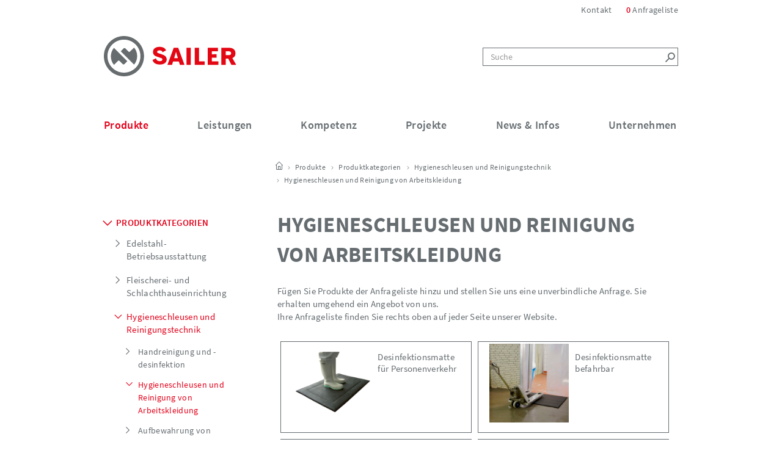

--- FILE ---
content_type: text/html; charset=utf-8
request_url: https://www.friedrich-sailer.de/de/hygieneschleusen-und-reinigung-von-arbeitskleidung__125/
body_size: 11552
content:
<!DOCTYPE html>
<html lang="de">
	<head>
		<meta charset="utf-8" />
		<meta http-equiv="X-UA-Compatible" content="IE=edge" />
		<meta name="viewport" content="width=device-width, initial-scale=1" />
				<title>Hygieneschleusen für Lebensmittelbetriebe und Kosmetikhersteller</title>
							<meta name="description" lang="de" xml:lang="de" content="Hygieneschleusen, Drehkreuze zur Zwangsführung, Sohlenreiniger, Eingangskontrollgeräte, Hygienecenter, Desi-Matten
✔Planung ✔Konstruktion ✔Produktion ✔Montage" />
							<meta name="author" lang="de" xml:lang="de" content="Friedrich Sailer GmbH" />
				<meta property="og:title" content="SAILER – Friedrich Sailer GmbH"/>
		<meta property="og:type" content="website"/>
		<meta property="og:image" content="/img/custom/template/opengraph.png"/>
		<meta property="og:url" content="http://www.friedrich-sailer.de"/>
        <meta name="robots" content="index, follow" />
		<link rel="shortcut icon" href="/img/custom/template/favicon.ico" type="image/x-icon" />
		<link rel="apple-touch-icon-precomposed" href="/img/custom/template/apple-touch-icon.png" />
                <link rel="alternate" href="https://www.friedrich-sailer.de" hreflang="de-DE" />

		<link rel="canonical" href="https://www.friedrich-sailer.de/de/hygieneschleusen-und-reinigung-von-arbeitskleidung__125/" />

		<link rel="stylesheet" href="/css/custom/include/bootstrap.min.css?ver=1718204351" type="text/css" media="all">
<link rel="stylesheet" href="/css/custom/include/mmenu.min.css?ver=1718204351" type="text/css" media="all">
<link rel="stylesheet" href="/css/custom/include/stylesheet.css?ver=1718204351" type="text/css" media="all">
<link rel="stylesheet" href="/css/awesome/css/font-awesome.min.css?ver=1718204349" type="text/css" media="all">
<link rel="stylesheet" href="/css/custom/include/jquery.fancybox.min.css?ver=1718204351" type="text/css" media="all">
<link rel="stylesheet" href="/css/base/shop.css?ver=1718204350" type="text/css" media="all">
<link rel="stylesheet" href="/css/prettyPhoto/prettyPhoto.css?ver=1718204354" type="text/css" media="all">
	
	

				<script type="text/javascript" src="/js/custom/include/jquery-1.11.2.min.js"></script>


		<script type="text/javascript">
			function ajax_get_and_put(varLink,putId,htmlOrInput,noBefore,useAppendPrepend,usePost) {
			if(usePost) typeAjax = "POST";
			else { 
				typeAjax = "GET";
				usePost = "";
			} 
			$.ajax({
				type: typeAjax,
				url: '/ajax.php?' + varLink ,
				global: 'false',
				data: usePost,
				beforeSend: function() {
					if(!htmlOrInput && !noBefore) $("#" + putId).html('<div id="boxLoading" style="padding: 10px; text-align:center"><img src="/img/base/loadingAnimation.gif" alt="Loading Image" height="13" width="208" /></div>');
				},
				success: function(result) { 
					if(htmlOrInput) {
						$("#" + putId).val(result);
						if($("#" + putId).val() == result) return true;
						else return false;
					}
					else {
						if(useAppendPrepend==1){
							$("#" + putId).append(result);
							return true;
						} else if(useAppendPrepend==2){
							$("#" + putId).prepend(result);
							return true;
						} else{
							$("#" + putId).html(result);
							if($("#" + putId).html() == result) return true;
							else return false;
						}
					}
				},
				error: function(result) { 
					return false;
				}
			});
		}
			function jsLog(out) {
			// Sorry, logging only for developers & Firefox with Firebug
		}
		</script>
		        
                
        
        

        <script>(function(w,d,t,r,u){var f,n,i;w[u]=w[u]||[],f=function(){var o={ti:"56377342"};o.q=w[u],w[u]=new UET(o),w[u].push("pageLoad")},n=d.createElement(t),n.src=r,n.async=1,n.onload=n.onreadystatechange=function(){var s=this.readyState;s&&s!=="loaded"&&s!=="complete"||(f(),n.onload=n.onreadystatechange=null)},i=d.getElementsByTagName(t)[0],i.parentNode.insertBefore(n,i)})(window,document,"script","//bat.bing.com/bat.js","uetq");</script>

        <!-- Google tag (gtag.js) -->
        <script async src="https://www.googletagmanager.com/gtag/js?id=G-XCZVELJEC5"></script>
        <script> window.dataLayer = window.dataLayer || []; function gtag(){dataLayer.push(arguments);} gtag('js', new Date()); gtag('config', 'G-XCZVELJEC5'); </script>

        <!-- Microsoft Transparency Consent Framework v2.0 -->
        <script> window.uetq = window.uetq || []; window.uetq.push('config', 'tcf', { 'enabled' : true }); </script>

        <!--// UET-Tag wird hier hinzugefügt // Sie können den standardmäßigen Zustimmungsmodus direkt nach dem UET-Tag einstellen -->
        <script> window.uetq = window.uetq || []; window.uetq.push('consent', 'update', { 'ad_storage': 'granted' }); </script>


    </head>
    <body class="standard">
		<div class="scw-bodyWrap">
			<div class="container-fluid">
				<!-- Global Navigation, Logo und Menü -->
				<div class="row">
					<div class="col-md-24 text-right scw-globalNavHeader">
                        <a href="/de/kontakt---anfahrt__51/" title="Kontakt">
                            Kontakt                        </a>
						<a href="/de/anfrageliste__87/?showProdToBookmarks=1" title="Anfrageliste">
							<span id="bCounter" class="scw-redCounter">
								0							</span> Anfrageliste
						</a>

											</div>
				</div>
				<div class="row">
					<div class="col-xs-12 col-sm-12 col-md-12 scw-logoWrap">
						<a href="http://www.friedrich-sailer.de"
						   title="Friedrich Sailer GmbH">
							<img src="/img/custom/template/logo.svg" alt="SAILER" />
						</a>
					</div>
					<div class="col-xs-12 col-sm-12 hidden-md text-right">
						<a href="#menu" class="scw-mobileMenuLink">
						<span></span>
						<span></span>
						<span></span>
						</a>
					</div>
					<div class="col-xs-24 col-sm-24 col-md-12 text-right">
							<form id="qSearchForm0" role="search" method="get" action="/de/">
		<input type="hidden" name="send_form" value="1" />
		<input type="hidden" name="itid" value="88" />
		<span class="form-group scw-search-field">
			<input type="text" class="form-control" name="qsearch" id="exampleInputEmail1" placeholder="Suche">
			<button type="submit" class="scw-search-button" aria-label="Left Align">
				<span class="glyphicon glyphicon-lupe" aria-hidden="true"></span>
			</button>
		</span>
	</form>					</div>
				</div>
				<div class="row">
					<div class="col-md-24 scw-menuWrap">
						
<!-- *** Navi ********************************* -->
<ul class="scw-ul-lev-1">
				<li class="cat_level_0 selected prdmnu">
							<a href="/de/produkte__3/" 
							    class="active" title="Produkte">
								Produkte							</a>
					<ul class="scw-ul-lev-2">
	<div class="scw-menu-border">
						<li class="cat_level_1 selected">
                    <a href="/de/produktkategorien__40/"
                        class="active" title="Produktkategorien">

                        <span class="glyphicon glyphicon-pfeil_m" aria-hidden="true"></span>Produktkategorien                    </a>
                    <ul class="scw-ul-lev-3">
				<li class="cat_level_2">
                <a href="/de/edelstahl-betriebsausstattung__86/"
                   title="Edelstahl-Betriebsausstattung">
                    <span class="glyphicon glyphicon-pfeil_l" aria-hidden="true"></span>Edelstahl-Betriebsausstattung                </a>
                <ul class="scw-ul-lev-4">
				<li	class="cat_level_3">
				<a href="/de/tische-und-schreibpulte__94/" 
				   title="Tische und Schreibpulte">
					<span class="glyphicon glyphicon-pfeil_l" aria-hidden="true"></span>Tische und Schreibpulte				</a>
    		</li>
	    			<li	class="cat_level_3">
				<a href="/de/regale-und-regalsysteme__109/" 
				   title="Regale und Regalsysteme">
					<span class="glyphicon glyphicon-pfeil_l" aria-hidden="true"></span>Regale und Regalsysteme				</a>
    		</li>
	    			<li	class="cat_level_3">
				<a href="/de/schraenke--spinde-und-sozialraumeinrichtungen__110/" 
				   title="Schränke, Spinde und Sozialraumeinrichtungen">
					<span class="glyphicon glyphicon-pfeil_l" aria-hidden="true"></span>Schränke, Spinde und Sozialraumeinrichtungen				</a>
    		</li>
	    			<li	class="cat_level_3">
				<a href="/de/transportgeraete--wagen-und-behaelter__111/" 
				   title="Transportgeräte, Wagen und Behälter">
					<span class="glyphicon glyphicon-pfeil_l" aria-hidden="true"></span>Transportgeräte, Wagen und Behälter				</a>
    		</li>
	    			<li	class="cat_level_3">
				<a href="/de/baeckereieinrichtungen__112/" 
				   title="Bäckereieinrichtungen">
					<span class="glyphicon glyphicon-pfeil_l" aria-hidden="true"></span>Bäckereieinrichtungen				</a>
    		</li>
	    			<li	class="cat_level_3">
				<a href="/de/spuelen-und-ausgussbecken__113/" 
				   title="Spülen und Ausgussbecken">
					<span class="glyphicon glyphicon-pfeil_l" aria-hidden="true"></span>Spülen und Ausgussbecken				</a>
    		</li>
	    			<li	class="cat_level_3">
				<a href="/de/hebe--und-kippvorrichtungen__114/" 
				   title="Hebe- und Kippvorrichtungen">
					<span class="glyphicon glyphicon-pfeil_l" aria-hidden="true"></span>Hebe- und Kippvorrichtungen				</a>
    		</li>
	    			<li	class="cat_level_3">
				<a href="/de/ausstattungszubehoer__115/" 
				   title="Ausstattungszubehör">
					<span class="glyphicon glyphicon-pfeil_l" aria-hidden="true"></span>Ausstattungszubehör				</a>
    		</li>
	    </ul>            </li>
				<li class="cat_level_2">
                <a href="/de/fleischerei--und-schlachthauseinrichtung__89/"
                   title="Fleischerei- und Schlachthauseinrichtung">
                    <span class="glyphicon glyphicon-pfeil_l" aria-hidden="true"></span>Fleischerei- und Schlachthauseinrichtung                </a>
                <ul class="scw-ul-lev-4">
				<li	class="cat_level_3">
				<a href="/de/stalleinrichtungen__108/" 
				   title="Stalleinrichtungen">
					<span class="glyphicon glyphicon-pfeil_l" aria-hidden="true"></span>Stalleinrichtungen				</a>
    		</li>
	    			<li	class="cat_level_3">
				<a href="/de/schlachttechnik__116/" 
				   title="Schlachttechnik">
					<span class="glyphicon glyphicon-pfeil_l" aria-hidden="true"></span>Schlachttechnik				</a>
    		</li>
	    			<li	class="cat_level_3">
				<a href="/de/rohrbahn--und-foerdertechnik__117/" 
				   title="Rohrbahn- und Fördertechnik">
					<span class="glyphicon glyphicon-pfeil_l" aria-hidden="true"></span>Rohrbahn- und Fördertechnik				</a>
    		</li>
	    			<li	class="cat_level_3">
				<a href="/de/zerlegetechnik__118/" 
				   title="Zerlegetechnik">
					<span class="glyphicon glyphicon-pfeil_l" aria-hidden="true"></span>Zerlegetechnik				</a>
    		</li>
	    			<li	class="cat_level_3">
				<a href="/de/waegetechnik__119/" 
				   title="Wägetechnik">
					<span class="glyphicon glyphicon-pfeil_l" aria-hidden="true"></span>Wägetechnik				</a>
    		</li>
	    			<li	class="cat_level_3">
				<a href="/de/fleischereitechnik__120/" 
				   title="Fleischereitechnik">
					<span class="glyphicon glyphicon-pfeil_l" aria-hidden="true"></span>Fleischereitechnik				</a>
    		</li>
	    			<li	class="cat_level_3">
				<a href="/de/entsorgung-und-aufbereitung__121/" 
				   title="Entsorgung und Aufbereitung">
					<span class="glyphicon glyphicon-pfeil_l" aria-hidden="true"></span>Entsorgung und Aufbereitung				</a>
    		</li>
	    			<li	class="cat_level_3">
				<a href="/de/spezialtechnik-jaeger-und-wildvermarkter__123/" 
				   title="Spezialtechnik Jäger und Wildvermarkter">
					<span class="glyphicon glyphicon-pfeil_l" aria-hidden="true"></span>Spezialtechnik Jäger und Wildvermarkter				</a>
    		</li>
	    </ul>            </li>
				<li class="cat_level_2 selected">
                <a href="/de/hygieneschleusen-und-reinigungstechnik__90/"
                    class="active" title="Hygieneschleusen und Reinigungstechnik">
                    <span class="glyphicon glyphicon-pfeil_l" aria-hidden="true"></span>Hygieneschleusen und Reinigungstechnik                </a>
                <ul class="scw-ul-lev-4">
				<li	class="cat_level_3">
				<a href="/de/handreinigung-und--desinfektion__122/" 
				   title="Handreinigung und -desinfektion">
					<span class="glyphicon glyphicon-pfeil_l" aria-hidden="true"></span>Handreinigung und -desinfektion				</a>
    		</li>
	    			<li	class="cat_level_3 selected">
				<a href="/de/hygieneschleusen-und-reinigung-von-arbeitskleidung__125/" 
				    class="active" title="Hygieneschleusen und Reinigung von Arbeitskleidung">
					<span class="glyphicon glyphicon-pfeil_l" aria-hidden="true"></span>Hygieneschleusen und Reinigung von Arbeitskleidung				</a>
    		</li>
	    			<li	class="cat_level_3">
				<a href="/de/aufbewahrung-von-arbeitskleidung__126/" 
				   title="Aufbewahrung von Arbeitskleidung">
					<span class="glyphicon glyphicon-pfeil_l" aria-hidden="true"></span>Aufbewahrung von Arbeitskleidung				</a>
    		</li>
	    			<li	class="cat_level_3">
				<a href="/de/spueltechnik-und-sterileinrichtungen__127/" 
				   title="Spültechnik und Sterileinrichtungen">
					<span class="glyphicon glyphicon-pfeil_l" aria-hidden="true"></span>Spültechnik und Sterileinrichtungen				</a>
    		</li>
	    			<li	class="cat_level_3">
				<a href="/de/vikan-reinigungskleingeraete__128/" 
				   title="Vikan-Reinigungskleingeräte">
					<span class="glyphicon glyphicon-pfeil_l" aria-hidden="true"></span>Vikan-Reinigungskleingeräte				</a>
    		</li>
	    			<li	class="cat_level_3">
				<a href="/de/niederdruck-schaumreinigung__211/" 
				   title="Niederdruck-Schaumreinigung">
					<span class="glyphicon glyphicon-pfeil_l" aria-hidden="true"></span>Niederdruck-Schaumreinigung				</a>
    		</li>
	    			<li	class="cat_level_3">
				<a href="/de/schlaeuche--schlauchfittings--dosiergeraete__129/" 
				   title="Schläuche, Schlauchfittings, Dosiergeräte">
					<span class="glyphicon glyphicon-pfeil_l" aria-hidden="true"></span>Schläuche, Schlauchfittings, Dosiergeräte				</a>
    		</li>
	    			<li	class="cat_level_3">
				<a href="/de/schaedlingsbekaempfung__130/" 
				   title="Schädlingsbekämpfung">
					<span class="glyphicon glyphicon-pfeil_l" aria-hidden="true"></span>Schädlingsbekämpfung				</a>
    		</li>
	    			<li	class="cat_level_3">
				<a href="/de/mess--und-kontrolltechnik__131/" 
				   title="Mess- und Kontrolltechnik">
					<span class="glyphicon glyphicon-pfeil_l" aria-hidden="true"></span>Mess- und Kontrolltechnik				</a>
    		</li>
	    </ul>            </li>
				<li class="cat_level_2">
                <a href="/de/edelstahl-bautechnik__91/"
                   title="Edelstahl-Bautechnik">
                    <span class="glyphicon glyphicon-pfeil_l" aria-hidden="true"></span>Edelstahl-Bautechnik                </a>
                <ul class="scw-ul-lev-4">
				<li	class="cat_level_3">
				<a href="/de/tueren__132/" 
				   title="Türen">
					<span class="glyphicon glyphicon-pfeil_l" aria-hidden="true"></span>Türen				</a>
    		</li>
	    			<li	class="cat_level_3">
				<a href="/de/tore-und-verladetechnik__133/" 
				   title="Tore und Verladetechnik">
					<span class="glyphicon glyphicon-pfeil_l" aria-hidden="true"></span>Tore und Verladetechnik				</a>
    		</li>
	    			<li	class="cat_level_3">
				<a href="/de/paneelsysteme-und-kuehlzellen__134/" 
				   title="Paneelsysteme und Kühlzellen">
					<span class="glyphicon glyphicon-pfeil_l" aria-hidden="true"></span>Paneelsysteme und Kühlzellen				</a>
    		</li>
	    			<li	class="cat_level_3">
				<a href="/de/rammschutzsysteme__135/" 
				   title="Rammschutzsysteme">
					<span class="glyphicon glyphicon-pfeil_l" aria-hidden="true"></span>Rammschutzsysteme				</a>
    		</li>
	    			<li	class="cat_level_3">
				<a href="/de/entwaesserungstechnik-und-abscheider__136/" 
				   title="Entwässerungstechnik und Abscheider">
					<span class="glyphicon glyphicon-pfeil_l" aria-hidden="true"></span>Entwässerungstechnik und Abscheider				</a>
    		</li>
	    			<li	class="cat_level_3">
				<a href="/de/gehaeuse-und-energiesysteme__137/" 
				   title="Gehäuse und Energiesysteme">
					<span class="glyphicon glyphicon-pfeil_l" aria-hidden="true"></span>Gehäuse und Energiesysteme				</a>
    		</li>
	    </ul>            </li>
				<li class="cat_level_2">
                <a href="/de/shop-systeme-lebensmitteleinzelhandel__92/"
                   title="Shop-Systeme Lebensmitteleinzelhandel">
                    <span class="glyphicon glyphicon-pfeil_l" aria-hidden="true"></span>Shop-Systeme Lebensmitteleinzelhandel                </a>
                <ul class="scw-ul-lev-4">
				<li	class="cat_level_3">
				<a href="/de/fleisch--und-wurstverkauf__138/" 
				   title="Fleisch- und Wurstverkauf">
					<span class="glyphicon glyphicon-pfeil_l" aria-hidden="true"></span>Fleisch- und Wurstverkauf				</a>
    		</li>
	    			<li	class="cat_level_3">
				<a href="/de/fischvorbereitung-und--verkauf__139/" 
				   title="Fischvorbereitung und -verkauf">
					<span class="glyphicon glyphicon-pfeil_l" aria-hidden="true"></span>Fischvorbereitung und -verkauf				</a>
    		</li>
	    			<li	class="cat_level_3">
				<a href="/de/backwarenherstellung-und--verkauf__140/" 
				   title="Backwarenherstellung und -verkauf">
					<span class="glyphicon glyphicon-pfeil_l" aria-hidden="true"></span>Backwarenherstellung und -verkauf				</a>
    		</li>
	    			<li	class="cat_level_3">
				<a href="/de/obst--gemuesevorbereitung-und--verkauf__141/" 
				   title="Obst-/Gemüsevorbereitung und -verkauf">
					<span class="glyphicon glyphicon-pfeil_l" aria-hidden="true"></span>Obst-/Gemüsevorbereitung und -verkauf				</a>
    		</li>
	    			<li	class="cat_level_3">
				<a href="/de/kaesevorbereitung-und-verkauf__142/" 
				   title="Käsevorbereitung und-verkauf">
					<span class="glyphicon glyphicon-pfeil_l" aria-hidden="true"></span>Käsevorbereitung und-verkauf				</a>
    		</li>
	    			<li	class="cat_level_3">
				<a href="/de/kuehl--und-tiefkuehlgeraete__143/" 
				   title="Kühl- und Tiefkühlgeräte">
					<span class="glyphicon glyphicon-pfeil_l" aria-hidden="true"></span>Kühl- und Tiefkühlgeräte				</a>
    		</li>
	    </ul>            </li>
				<li class="cat_level_2">
                <a href="/de/reinraumeinrichtungen__93/"
                   title="Reinraumeinrichtungen">
                    <span class="glyphicon glyphicon-pfeil_l" aria-hidden="true"></span>Reinraumeinrichtungen                </a>
                <ul class="scw-ul-lev-4">
				<li	class="cat_level_3">
				<a href="/de/reinraum-tische-und-schreibpulte__203/" 
				   title="Reinraum-Tische und Schreibpulte">
					<span class="glyphicon glyphicon-pfeil_l" aria-hidden="true"></span>Reinraum-Tische und Schreibpulte				</a>
    		</li>
	    			<li	class="cat_level_3">
				<a href="/de/reinraum-schrank--und--spueltische__204/" 
				   title="Reinraum-Schrank- und -Spültische">
					<span class="glyphicon glyphicon-pfeil_l" aria-hidden="true"></span>Reinraum-Schrank- und -Spültische				</a>
    		</li>
	    			<li	class="cat_level_3">
				<a href="/de/reinraum-regale-und--lagermoebel__205/" 
				   title="Reinraum-Regale und -Lagermöbel">
					<span class="glyphicon glyphicon-pfeil_l" aria-hidden="true"></span>Reinraum-Regale und -Lagermöbel				</a>
    		</li>
	    			<li	class="cat_level_3">
				<a href="/de/reinraum-transportwagen__206/" 
				   title="Reinraum-Transportwagen">
					<span class="glyphicon glyphicon-pfeil_l" aria-hidden="true"></span>Reinraum-Transportwagen				</a>
    		</li>
	    			<li	class="cat_level_3">
				<a href="/de/sit-over-baenke--spinde-und-handreinigung__207/" 
				   title="Sit-over Bänke, Spinde und Handreinigung">
					<span class="glyphicon glyphicon-pfeil_l" aria-hidden="true"></span>Sit-over Bänke, Spinde und Handreinigung				</a>
    		</li>
	    			<li	class="cat_level_3">
				<a href="/de/reinraum-spender--abfallbehaelter-und-zubehoer__208/" 
				   title="Reinraum-Spender, Abfallbehälter und Zubehör">
					<span class="glyphicon glyphicon-pfeil_l" aria-hidden="true"></span>Reinraum-Spender, Abfallbehälter und Zubehör				</a>
    		</li>
	    			<li	class="cat_level_3">
				<a href="/de/materialschleusen__209/" 
				   title="Materialschleusen">
					<span class="glyphicon glyphicon-pfeil_l" aria-hidden="true"></span>Materialschleusen				</a>
    		</li>
	    			<li	class="cat_level_3">
				<a href="/de/reinraum-rammschutzsysteme__210/" 
				   title="Reinraum-Rammschutzsysteme">
					<span class="glyphicon glyphicon-pfeil_l" aria-hidden="true"></span>Reinraum-Rammschutzsysteme				</a>
    		</li>
	    </ul>            </li>
	</ul>                </li>
            				<li class="cat_level_1">
                    <a href="/de/produkte-fuer-branchen__53/"
                       title="Produkte für Branchen">

                        <span class="glyphicon glyphicon-pfeil_m" aria-hidden="true"></span>Produkte für Branchen                    </a>
                    <ul class="scw-ul-lev-3">
				<li class="cat_level_2">
                <a href="/de/milchverarbeitung__151/"
                   title="Milchverarbeitung">
                    <span class="glyphicon glyphicon-pfeil_l" aria-hidden="true"></span>Milchverarbeitung                </a>
                            </li>
				<li class="cat_level_2">
                <a href="/de/backwarenherstellung__152/"
                   title="Backwarenherstellung">
                    <span class="glyphicon glyphicon-pfeil_l" aria-hidden="true"></span>Backwarenherstellung                </a>
                            </li>
				<li class="cat_level_2">
                <a href="/de/fleisch-wurstverarbeitung__54/"
                   title="Fleisch- und Wurstverarbeitung">
                    <span class="glyphicon glyphicon-pfeil_l" aria-hidden="true"></span>Fleisch- und Wurstverarbeitung                </a>
                            </li>
				<li class="cat_level_2">
                <a href="/de/jaeger-und-wildvermarkter__56/"
                   title="Jäger und Wildvermarkter">
                    <span class="glyphicon glyphicon-pfeil_l" aria-hidden="true"></span>Jäger und Wildvermarkter                </a>
                            </li>
				<li class="cat_level_2">
                <a href="/de/schlachthaeuser__55/"
                   title="Schlachthäuser">
                    <span class="glyphicon glyphicon-pfeil_l" aria-hidden="true"></span>Schlachthäuser                </a>
                            </li>
				<li class="cat_level_2">
                <a href="/de/feinkost-und-convenience__57/"
                   title="Feinkost und Convenience">
                    <span class="glyphicon glyphicon-pfeil_l" aria-hidden="true"></span>Feinkost und Convenience                </a>
                            </li>
				<li class="cat_level_2">
                <a href="/de/obst--und-gemueseverarbeitung__58/"
                   title="Obst- und Gemüseverarbeitung">
                    <span class="glyphicon glyphicon-pfeil_l" aria-hidden="true"></span>Obst- und Gemüseverarbeitung                </a>
                            </li>
				<li class="cat_level_2">
                <a href="/de/fischverarbeitung__59/"
                   title="Fischverarbeitung">
                    <span class="glyphicon glyphicon-pfeil_l" aria-hidden="true"></span>Fischverarbeitung                </a>
                            </li>
				<li class="cat_level_2">
                <a href="/de/gastronomie-und-catering__60/"
                   title="Gastronomie und Catering">
                    <span class="glyphicon glyphicon-pfeil_l" aria-hidden="true"></span>Gastronomie und Catering                </a>
                            </li>
				<li class="cat_level_2">
                <a href="/de/lebensmitteleinzelhandel__153/"
                   title="Lebensmitteleinzelhandel">
                    <span class="glyphicon glyphicon-pfeil_l" aria-hidden="true"></span>Lebensmitteleinzelhandel                </a>
                            </li>
				<li class="cat_level_2">
                <a href="/de/suesswarenherstellung__154/"
                   title="Süßwarenherstellung">
                    <span class="glyphicon glyphicon-pfeil_l" aria-hidden="true"></span>Süßwarenherstellung                </a>
                            </li>
				<li class="cat_level_2">
                <a href="/de/direktvermarkter__155/"
                   title="Direktvermarkter">
                    <span class="glyphicon glyphicon-pfeil_l" aria-hidden="true"></span>Direktvermarkter                </a>
                            </li>
				<li class="cat_level_2">
                <a href="/de/pharmazie-und-reinraum__157/"
                   title="Pharmazie und Reinraum">
                    <span class="glyphicon glyphicon-pfeil_l" aria-hidden="true"></span>Pharmazie und Reinraum                </a>
                            </li>
				<li class="cat_level_2">
                <a href="/de/blechverarbeitung__158/"
                   title="Blechverarbeitung">
                    <span class="glyphicon glyphicon-pfeil_l" aria-hidden="true"></span>Blechverarbeitung                </a>
                            </li>
	</ul>                </li>
            				<li class="cat_level_1">
                    <a href="/de/produkthighlights__39/"
                       title="Produkthighlights">

                        <span class="glyphicon glyphicon-pfeil_m" aria-hidden="true"></span>Produkthighlights                    </a>
                    <ul class="scw-ul-lev-3">
				<li class="cat_level_2">
                <a href="/de/personalschleusen__161/"
                   title="Personalschleusen">
                    <span class="glyphicon glyphicon-pfeil_l" aria-hidden="true"></span>Personalschleusen                </a>
                            </li>
				<li class="cat_level_2">
                <a href="/de/hygieneoptimierte-edelstahlmoebel__146/"
                   title="Hygieneoptimierte Edelstahlmöbel">
                    <span class="glyphicon glyphicon-pfeil_l" aria-hidden="true"></span>Hygieneoptimierte Edelstahlmöbel                </a>
                            </li>
				<li class="cat_level_2">
                <a href="/de/reinraumeinrichtungen__150/"
                   title="Reinraumeinrichtungen">
                    <span class="glyphicon glyphicon-pfeil_l" aria-hidden="true"></span>Reinraumeinrichtungen                </a>
                            </li>
				<li class="cat_level_2">
                <a href="/de/hygienic-design-magnet__223/"
                   title="Sailer Hygienic Design Magnet">
                    <span class="glyphicon glyphicon-pfeil_l" aria-hidden="true"></span>Hygienic Design Magnet                </a>
                            </li>
				<li class="cat_level_2">
                <a href="/de/edelstahl-spendersystem__145/"
                   title="Edelstahl-Spendersystem">
                    <span class="glyphicon glyphicon-pfeil_l" aria-hidden="true"></span>Edelstahl-Spendersystem                </a>
                            </li>
				<li class="cat_level_2">
                <a href="/de/hygieneschleusen__149/"
                   title="Hygieneschleusen">
                    <span class="glyphicon glyphicon-pfeil_l" aria-hidden="true"></span>Hygieneschleusen                </a>
                            </li>
				<li class="cat_level_2">
                <a href="/de/kontaminationskontrollmatten__213/"
                   title="Matten zur Kontaminationskontrolle">
                    <span class="glyphicon glyphicon-pfeil_l" aria-hidden="true"></span>Matten zur Kontaminationskontrolle                </a>
                            </li>
				<li class="cat_level_2">
                <a href="/de/schlachthausmodul__236/"
                   title="Unabhängige Schlachtlösung für Direktvermarkter">
                    <span class="glyphicon glyphicon-pfeil_l" aria-hidden="true"></span>Schlachthausmodul                </a>
                            </li>
				<li class="cat_level_2">
                <a href="/de/wildsammel--und-zerwirkraummodul__147/"
                   title="Wildsammel- und Zerwirkraummodul">
                    <span class="glyphicon glyphicon-pfeil_l" aria-hidden="true"></span>Wildsammel- und Zerwirkraummodul                </a>
                            </li>
				<li class="cat_level_2">
                <a href="/de/wildmeister__224/"
                   title="Wildmeister">
                    <span class="glyphicon glyphicon-pfeil_l" aria-hidden="true"></span>Wildmeister                </a>
                            </li>
				<li class="cat_level_2">
                <a href="/de/untersuchungsraeume-und-loesungen-fuer-den-seuchenfall__217/"
                   title="Wildkammer Afrikanische Schweinepest Modul Kadaver">
                    <span class="glyphicon glyphicon-pfeil_l" aria-hidden="true"></span>Untersuchungsräume und Lösungen für den Seuchenfall                </a>
                            </li>
				<li class="cat_level_2">
                <a href="/de/produkte-fuer-den-infektionsschutz__227/"
                   title="Hygienische Zugangslösungen, Desinfektionsmittelspender, Mundschutz">
                    <span class="glyphicon glyphicon-pfeil_l" aria-hidden="true"></span>Produkte für den Infektionsschutz                </a>
                            </li>
				<li class="cat_level_2">
                <a href="/de/neuheiten-zur-anuga-foodtec-2018__218/"
                   title="Messestand der Friedrich Sailer GmbH zur Anuga FoodTec 2018 in Köln">
                    <span class="glyphicon glyphicon-pfeil_l" aria-hidden="true"></span>Neuheiten zur Anuga FoodTec 2018                </a>
                            </li>
				<li class="cat_level_2">
                <a href="/de/transporthelfer-fuer-hub--und-beschickungswaegen__148/"
                   title="Pusher Transporthelfer Bibus Transportpalette Stapeldeck Schiebehilfe">
                    <span class="glyphicon glyphicon-pfeil_l" aria-hidden="true"></span>Transporthelfer für Hub- und Beschickungswägen                </a>
                            </li>
	</ul>                </li>
            	</div>
</ul>				</li>
							<li class="cat_level_0">
							<a href="/de/leistungen__4/" 
							   title="Leistungen">
								Leistungen							</a>
					<ul class="scw-ul-lev-2">
	<div class="scw-menu-border">
						<li class="cat_level_1">
                    <a href="/de/blechverarbeitung__9/"
                       title="Blechverarbeitung">

                        <span class="glyphicon glyphicon-pfeil_m" aria-hidden="true"></span>Blechverarbeitung                    </a>
                                    </li>
            				<li class="cat_level_1">
                    <a href="/de/laserschweissen__14/"
                       title="Laserschweißen">

                        <span class="glyphicon glyphicon-pfeil_m" aria-hidden="true"></span>Laserschweißen                    </a>
                                    </li>
            				<li class="cat_level_1">
                    <a href="/de/individuelle-fertigung__99/"
                       title="Individuelle Fertigung">

                        <span class="glyphicon glyphicon-pfeil_m" aria-hidden="true"></span>Individuelle Fertigung                    </a>
                                    </li>
            				<li class="cat_level_1">
                    <a href="/de/konstruktion-und-planung__98/"
                       title="Konstruktion und Planung">

                        <span class="glyphicon glyphicon-pfeil_m" aria-hidden="true"></span>Konstruktion und Planung                    </a>
                                    </li>
            				<li class="cat_level_1">
                    <a href="/de/montage-und-service__100/"
                       title="Montage und Service">

                        <span class="glyphicon glyphicon-pfeil_m" aria-hidden="true"></span>Montage und Service                    </a>
                                    </li>
            	</div>
</ul>				</li>
							<li class="cat_level_0">
							<a href="/de/kompetenz__5/" 
							   title="Kompetenz">
								Kompetenz							</a>
					<ul class="scw-ul-lev-2">
	<div class="scw-menu-border">
						<li class="cat_level_1">
                    <a href="/de/einrichtungsberatung__63/"
                       title="Einrichtungsberatung">

                        <span class="glyphicon glyphicon-pfeil_m" aria-hidden="true"></span>Einrichtungsberatung                    </a>
                                    </li>
            				<li class="cat_level_1">
                    <a href="/de/edelstahlverarbeitung__64/"
                       title="Edelstahlverarbeitung">

                        <span class="glyphicon glyphicon-pfeil_m" aria-hidden="true"></span>Edelstahlverarbeitung                    </a>
                                    </li>
            				<li class="cat_level_1">
                    <a href="/de/hygienic-design__65/"
                       title="Hygienic Design">

                        <span class="glyphicon glyphicon-pfeil_m" aria-hidden="true"></span>Hygienic Design                    </a>
                                    </li>
            				<li class="cat_level_1">
                    <a href="/de/entwicklung-und-innovation__66/"
                       title="Entwicklung und Innovation">

                        <span class="glyphicon glyphicon-pfeil_m" aria-hidden="true"></span>Entwicklung und Innovation                    </a>
                                    </li>
            				<li class="cat_level_1">
                    <a href="/de/qualitaet-und-praezision__67/"
                       title="Qualität und Präzision">

                        <span class="glyphicon glyphicon-pfeil_m" aria-hidden="true"></span>Qualität und Präzision                    </a>
                                    </li>
            	</div>
</ul>				</li>
							<li class="cat_level_0">
							<a href="/de/projekte__6/" 
							   title="Projekte">
								Projekte							</a>
					<ul class="scw-ul-lev-2">
	<div class="scw-menu-border">
						<li class="cat_level_1">
                    <a href="/de/reinraumeinrichtungen__164/"
                       title="Reinraumeinrichtungen">

                        <span class="glyphicon glyphicon-pfeil_m" aria-hidden="true"></span>Reinraumeinrichtungen                    </a>
                                    </li>
            				<li class="cat_level_1">
                    <a href="/de/edelstahl-betriebsausstattung__101/"
                       title="Edelstahl-Betriebsausstattung">

                        <span class="glyphicon glyphicon-pfeil_m" aria-hidden="true"></span>Edelstahl-Betriebsausstattung                    </a>
                                    </li>
            				<li class="cat_level_1">
                    <a href="/de/sozial--und-umkleideraeume__229/"
                       title="Sozial- und Umkleideräume">

                        <span class="glyphicon glyphicon-pfeil_m" aria-hidden="true"></span>Sozial- und Umkleideräume                    </a>
                                    </li>
            				<li class="cat_level_1">
                    <a href="/de/hygieneschleusen-und-reinigungstechnik__166/"
                       title="Hygieneschleusen und Reinigungstechnik">

                        <span class="glyphicon glyphicon-pfeil_m" aria-hidden="true"></span>Hygieneschleusen und Reinigungstechnik                    </a>
                                    </li>
            				<li class="cat_level_1">
                    <a href="/de/edelstahl-bautechnik__167/"
                       title="Edelstahl-Bautechnik">

                        <span class="glyphicon glyphicon-pfeil_m" aria-hidden="true"></span>Edelstahl-Bautechnik                    </a>
                                    </li>
            				<li class="cat_level_1">
                    <a href="/de/technik-fuer-jaeger-und-wildvermarkter__165/"
                       title="Technik für Jäger und Wildvermarkter">

                        <span class="glyphicon glyphicon-pfeil_m" aria-hidden="true"></span>Technik für Jäger und Wildvermarkter                    </a>
                                    </li>
            				<li class="cat_level_1">
                    <a href="/de/fleischerei--und-schlachthauseinrichtung__169/"
                       title="Fleischerei- und Schlachthauseinrichtung">

                        <span class="glyphicon glyphicon-pfeil_m" aria-hidden="true"></span>Fleischerei- und Schlachthauseinrichtung                    </a>
                                    </li>
            				<li class="cat_level_1">
                    <a href="/de/lebensmitteleinzelhandel__168/"
                       title="Lebensmitteleinzelhandel">

                        <span class="glyphicon glyphicon-pfeil_m" aria-hidden="true"></span>Lebensmitteleinzelhandel                    </a>
                                    </li>
            	</div>
</ul>				</li>
							<li class="cat_level_0">
							<a href="/de/news_infos__7/" 
							   title="News & Infos">
								News & Infos							</a>
					<ul class="scw-ul-lev-2">
	<div class="scw-menu-border">
						<li class="cat_level_1">
                    <a href="/de/news__68/"
                       title="News">

                        <span class="glyphicon glyphicon-pfeil_m" aria-hidden="true"></span>News                    </a>
                                    </li>
            				<li class="cat_level_1">
                    <a href="/de/pressespiegel__79/"
                       title="Pressespiegel">

                        <span class="glyphicon glyphicon-pfeil_m" aria-hidden="true"></span>Pressespiegel                    </a>
                                    </li>
            				<li class="cat_level_1">
                    <a href="/de/wissen-und-infos__75/"
                       title="Wissen und Infos">

                        <span class="glyphicon glyphicon-pfeil_m" aria-hidden="true"></span>Wissen und Infos                    </a>
                                    </li>
            				<li class="cat_level_1">
                    <a href="/de/downloads__83/"
                       title="Download Kataloge">

                        <span class="glyphicon glyphicon-pfeil_m" aria-hidden="true"></span>Download Kataloge                    </a>
                                    </li>
            	</div>
</ul>				</li>
							<li class="cat_level_0">
							<a href="/de/unternehmen__8/" 
							   title="Unternehmen">
								Unternehmen							</a>
					<ul class="scw-ul-lev-2">
	<div class="scw-menu-border">
						<li class="cat_level_1">
                    <a href="/de/ueber-uns---philosophie__41/"
                       title="Über uns / Philosophie">

                        <span class="glyphicon glyphicon-pfeil_m" aria-hidden="true"></span>Über uns / Philosophie                    </a>
                                    </li>
            				<li class="cat_level_1">
                    <a href="https://karriere.friedrich-sailer.de"
                        target="_blank" title="Karriere">

                        <span class="glyphicon glyphicon-pfeil_m" aria-hidden="true"></span>Karriere                    </a>
                                    </li>
            				<li class="cat_level_1">
                    <a href="/de/geschichte__45/"
                       title="Geschichte">

                        <span class="glyphicon glyphicon-pfeil_m" aria-hidden="true"></span>Geschichte                    </a>
                                    </li>
            				<li class="cat_level_1">
                    <a href="/de/kontakt---anfahrt__51/"
                       title="Kontakt / Anfahrt">

                        <span class="glyphicon glyphicon-pfeil_m" aria-hidden="true"></span>Kontakt / Anfahrt                    </a>
                                    </li>
            	</div>
</ul>				</li>
			</ul><!-- *** /Navi ******************************** -->

					</div>
				</div>
			</div>

						<div class="container-fluid">
				<div class="row scw-margin-50">
                                            <div class="hidden-xs col-sm-6 col-md-6"></div>
                        <div class="col-xs-24 col-sm-17 col-md-17 col-sm-offset-1 col-md-offset-1">
                    						<ol class="breadcrumb">
							<li><a href="/de/start__171/"><span class="glyphicon glyphicon-home" aria-hidden="true"></span></a></li>
															<li>
                                    <a href="/de/produkte__3/"
                                       title="Produkte"
                                       class="inactive">
                                        Produkte                                    </a>
								</li>
															<li>
                                    <a href="/de/produktkategorien__40/"
                                       title="Produktkategorien"
                                       class="inactive">
                                        Produktkategorien                                    </a>
								</li>
															<li>
                                    <a href="/de/hygieneschleusen-und-reinigungstechnik__90/"
                                       title="Hygieneschleusen und Reinigungstechnik"
                                       class="inactive">
                                        Hygieneschleusen und Reinigungstechnik                                    </a>
								</li>
															<li>
                                    <a href="/de/hygieneschleusen-und-reinigung-von-arbeitskleidung__125/"
                                       title="Hygieneschleusen und Reinigung von Arbeitskleidung"
                                       class="active">
                                        Hygieneschleusen und Reinigung von Arbeitskleidung                                    </a>
								</li>
													</ol>
					</div>
				</div>
			</div>
			<div class="container-fluid">
                                    <div class="hidden-xs col-sm-6 col-md-6">
                        
<!-- *** Navi ********************************* -->
<ul class="teaserMenu teaserLev1">
				<li>
				<a href="/de/produktkategorien__40/" 
				   class="active" title="Produktkategorien">
					<span class="glyphicon glyphicon-pfeil_l" aria-hidden="true"></span>Produktkategorien				</a>
                <ul class="teaserLev2">
			<li>
			<a href="/de/edelstahl-betriebsausstattung__86/" 
			   class="" title="Edelstahl-Betriebsausstattung">
				<span class="glyphicon glyphicon-pfeil_l" aria-hidden="true"></span>Edelstahl-Betriebsausstattung			</a>
					</li>
		<li>
			<a href="/de/fleischerei--und-schlachthauseinrichtung__89/" 
			   class="" title="Fleischerei- und Schlachthauseinrichtung">
				<span class="glyphicon glyphicon-pfeil_l" aria-hidden="true"></span>Fleischerei- und Schlachthauseinrichtung			</a>
					</li>
		<li>
			<a href="/de/hygieneschleusen-und-reinigungstechnik__90/" 
			   class="active" title="Hygieneschleusen und Reinigungstechnik">
				<span class="glyphicon glyphicon-pfeil_l" aria-hidden="true"></span>Hygieneschleusen und Reinigungstechnik			</a>
			<ul class="teaserLev3">
			<li>
			<a href="/de/handreinigung-und--desinfektion__122/" 
			   class="" title="Handreinigung und -desinfektion">
				<span class="glyphicon glyphicon-pfeil_l" aria-hidden="true"></span>Handreinigung und -desinfektion			</a>
					</li>
		<li>
			<a href="/de/hygieneschleusen-und-reinigung-von-arbeitskleidung__125/" 
			   class="active" title="Hygieneschleusen und Reinigung von Arbeitskleidung">
				<span class="glyphicon glyphicon-pfeil_l" aria-hidden="true"></span>Hygieneschleusen und Reinigung von Arbeitskleidung			</a>
					</li>
		<li>
			<a href="/de/aufbewahrung-von-arbeitskleidung__126/" 
			   class="" title="Aufbewahrung von Arbeitskleidung">
				<span class="glyphicon glyphicon-pfeil_l" aria-hidden="true"></span>Aufbewahrung von Arbeitskleidung			</a>
					</li>
		<li>
			<a href="/de/spueltechnik-und-sterileinrichtungen__127/" 
			   class="" title="Spültechnik und Sterileinrichtungen">
				<span class="glyphicon glyphicon-pfeil_l" aria-hidden="true"></span>Spültechnik und Sterileinrichtungen			</a>
					</li>
		<li>
			<a href="/de/vikan-reinigungskleingeraete__128/" 
			   class="" title="Vikan-Reinigungskleingeräte">
				<span class="glyphicon glyphicon-pfeil_l" aria-hidden="true"></span>Vikan-Reinigungskleingeräte			</a>
					</li>
		<li>
			<a href="/de/niederdruck-schaumreinigung__211/" 
			   class="" title="Niederdruck-Schaumreinigung">
				<span class="glyphicon glyphicon-pfeil_l" aria-hidden="true"></span>Niederdruck-Schaumreinigung			</a>
					</li>
		<li>
			<a href="/de/schlaeuche--schlauchfittings--dosiergeraete__129/" 
			   class="" title="Schläuche, Schlauchfittings, Dosiergeräte">
				<span class="glyphicon glyphicon-pfeil_l" aria-hidden="true"></span>Schläuche, Schlauchfittings, Dosiergeräte			</a>
					</li>
		<li>
			<a href="/de/schaedlingsbekaempfung__130/" 
			   class="" title="Schädlingsbekämpfung">
				<span class="glyphicon glyphicon-pfeil_l" aria-hidden="true"></span>Schädlingsbekämpfung			</a>
					</li>
		<li>
			<a href="/de/mess--und-kontrolltechnik__131/" 
			   class="" title="Mess- und Kontrolltechnik">
				<span class="glyphicon glyphicon-pfeil_l" aria-hidden="true"></span>Mess- und Kontrolltechnik			</a>
					</li>
</ul>		</li>
		<li>
			<a href="/de/edelstahl-bautechnik__91/" 
			   class="" title="Edelstahl-Bautechnik">
				<span class="glyphicon glyphicon-pfeil_l" aria-hidden="true"></span>Edelstahl-Bautechnik			</a>
					</li>
		<li>
			<a href="/de/shop-systeme-lebensmitteleinzelhandel__92/" 
			   class="" title="Shop-Systeme Lebensmitteleinzelhandel">
				<span class="glyphicon glyphicon-pfeil_l" aria-hidden="true"></span>Shop-Systeme Lebensmitteleinzelhandel			</a>
					</li>
		<li>
			<a href="/de/reinraumeinrichtungen__93/" 
			   class="" title="Reinraumeinrichtungen">
				<span class="glyphicon glyphicon-pfeil_l" aria-hidden="true"></span>Reinraumeinrichtungen			</a>
					</li>
</ul>			</li>
				<li>
				<a href="/de/produkte-fuer-branchen__53/" 
				   class="" title="Produkte für Branchen">
					<span class="glyphicon glyphicon-pfeil_l" aria-hidden="true"></span>Produkte für Branchen				</a>
                			</li>
				<li>
				<a href="/de/produkthighlights__39/" 
				   class="" title="Produkthighlights">
					<span class="glyphicon glyphicon-pfeil_l" aria-hidden="true"></span>Produkthighlights				</a>
                			</li>
	</ul><!-- *** /Navi ******************************** -->

                    </div>
                                    <!-- Content include iTool -->
                    <div class="col-xs-24 col-sm-17 col-md-17 col-sm-offset-1 col-md-offset-1">
                					

<div class="row mt-1">
	<div class="col-lg-24 col-md-24 col-sm-24 col-xs-24">
				<div class="container-fluid">
		<div class="row ctpl scw-margin-20 c-tpl-01">
			<div class="col-lg-24 col-md-24 col-sm-24 col-xs-24" id="c-tpl-1017">
								
			<div class="content-segment"
				 id="con-1004">
														<h1>Hygieneschleusen und Reinigung von Arbeitskleidung</h1>												<div style="clear:both"></div>
			</div>
							<div class="iSMessg-box clearafter">
									</div>
						</div>
		</div>
	</div>
		<div class="container-fluid">
		<div class="row ctpl scw-margin-20 c-tpl-01">
			<div class="col-lg-24 col-md-24 col-sm-24 col-xs-24" id="c-tpl-1844">
								
			<div class="content-segment"
				 id="con-1847">
														<p>F&uuml;gen Sie Produkte der Anfrageliste hinzu und stellen Sie uns eine unverbindliche Anfrage. Sie erhalten umgehend ein Angebot von uns.<br />Ihre Anfrageliste finden Sie rechts oben auf jeder Seite unserer Website.</p>												<div style="clear:both"></div>
			</div>
							<div class="iSMessg-box clearafter">
									</div>
						</div>
		</div>
	</div>
		<div class="container-fluid">
		<div class="row ctpl scw-margin-20 c-tpl-01">
			<div class="col-lg-24 col-md-24 col-sm-24 col-xs-24" id="c-tpl-61">
								
			<div class="content-segment"
				 id="con-91">
																	<div class="clearafter" id="prdID">
					</div>
								<div class="container-fluid">
									<div class="row">
														<!-- Produkte in zwei Spalten -->
								<div class="col-xs-24 col-sm-12 col-md-12" itemtype="http://schema.org/Product" itemscope="">
									<a class="scw-productFrameNoLayerWide" href="/de/hygieneschleusen-und-reinigung-von-arbeitskleidung__125/getProdInfos_-_579/" title="Desinfektionsmatte f&uuml;r Personenverkehr">
										<span class="scw-productTitle">
											<span class="h4">Desinfektionsmatte f&uuml;r Personenverkehr</span>
										</span>
										<span class="scw-productImage">
											<img class="img-responsive"
												 src="/picdb/DESM.jpg"
												 alt="Desinfektionsmatte f&uuml;r Personenverkehr" />
											
											<a href="" data-fancybox="images">
                                                <img class="img-responsive"
                                                     src=""
                                                     alt="" />
                                            </a>
										</span>
									</a>
								</div>
															<!-- Produkte in zwei Spalten -->
								<div class="col-xs-24 col-sm-12 col-md-12" itemtype="http://schema.org/Product" itemscope="">
									<a class="scw-productFrameNoLayerWide" href="/de/hygieneschleusen-und-reinigung-von-arbeitskleidung__125/getProdInfos_-_580/" title="Desinfektionsmatte befahrbar">
										<span class="scw-productTitle">
											<span class="h4">Desinfektionsmatte befahrbar</span>
										</span>
										<span class="scw-productImage">
											<img class="img-responsive"
												 src="/picdb/DESM_K.jpg"
												 alt="Desinfektionsmatte befahrbar" />
											
											<a href="" data-fancybox="images">
                                                <img class="img-responsive"
                                                     src=""
                                                     alt="" />
                                            </a>
										</span>
									</a>
								</div>
															<!-- Produkte in zwei Spalten -->
								<div class="col-xs-24 col-sm-12 col-md-12" itemtype="http://schema.org/Product" itemscope="">
									<a class="scw-productFrameNoLayerWide" href="/de/hygieneschleusen-und-reinigung-von-arbeitskleidung__125/getProdInfos_-_1720/" title="Desinfektionsmatte befahrbar mit Rampe">
										<span class="scw-productTitle">
											<span class="h4">Desinfektionsmatte befahrbar mit Rampe</span>
										</span>
										<span class="scw-productImage">
											<img class="img-responsive"
												 src="/picdb/DESM_KR.jpg"
												 alt="Desinfektionsmatte befahrbar mit Rampe" />
											
											<a href="" data-fancybox="images">
                                                <img class="img-responsive"
                                                     src=""
                                                     alt="" />
                                            </a>
										</span>
									</a>
								</div>
															<!-- Produkte in zwei Spalten -->
								<div class="col-xs-24 col-sm-12 col-md-12" itemtype="http://schema.org/Product" itemscope="">
									<a class="scw-productFrameNoLayerWide" href="/de/hygieneschleusen-und-reinigung-von-arbeitskleidung__125/getProdInfos_-_1719/" title="Trockengestell f&uuml;r Desinfektionsmatten">
										<span class="scw-productTitle">
											<span class="h4">Trockengestell f&uuml;r Desinfektionsmatten</span>
										</span>
										<span class="scw-productImage">
											<img class="img-responsive"
												 src="/picdb/DESM_RACK.jpg"
												 alt="Trockengestell f&uuml;r Desinfektionsmatten" />
											
											<a href="" data-fancybox="images">
                                                <img class="img-responsive"
                                                     src=""
                                                     alt="" />
                                            </a>
										</span>
									</a>
								</div>
															<!-- Produkte in zwei Spalten -->
								<div class="col-xs-24 col-sm-12 col-md-12" itemtype="http://schema.org/Product" itemscope="">
									<a class="scw-productFrameNoLayerWide" href="/de/hygieneschleusen-und-reinigung-von-arbeitskleidung__125/getProdInfos_-_647/" title="Hygienecenter Primus 2">
										<span class="scw-productTitle">
											<span class="h4">Hygienecenter Primus 2</span>
										</span>
										<span class="scw-productImage">
											<img class="img-responsive"
												 src="/picdb/HYGC_PRIMUS.jpg"
												 alt="Hygienecenter Primus 2" />
											
											<a href="" data-fancybox="images">
                                                <img class="img-responsive"
                                                     src=""
                                                     alt="" />
                                            </a>
										</span>
									</a>
								</div>
															<!-- Produkte in zwei Spalten -->
								<div class="col-xs-24 col-sm-12 col-md-12" itemtype="http://schema.org/Product" itemscope="">
									<a class="scw-productFrameNoLayerWide" href="/de/hygieneschleusen-und-reinigung-von-arbeitskleidung__125/getProdInfos_-_648/" title="Hygienestation">
										<span class="scw-productTitle">
											<span class="h4">Hygienestation</span>
										</span>
										<span class="scw-productImage">
											<img class="img-responsive"
												 src="/picdb/HYGC_ST_thumbjpg"
												 alt="Hygienestation" />
											
											<a href="" data-fancybox="images">
                                                <img class="img-responsive"
                                                     src=""
                                                     alt="" />
                                            </a>
										</span>
									</a>
								</div>
															<!-- Produkte in zwei Spalten -->
								<div class="col-xs-24 col-sm-12 col-md-12" itemtype="http://schema.org/Product" itemscope="">
									<a class="scw-productFrameNoLayerWide" href="/de/hygieneschleusen-und-reinigung-von-arbeitskleidung__125/getProdInfos_-_649/" title="Hygienewand">
										<span class="scw-productTitle">
											<span class="h4">Hygienewand</span>
										</span>
										<span class="scw-productImage">
											<img class="img-responsive"
												 src="/picdb/HYGW1_thumbjpg"
												 alt="Hygienewand" />
											
											<a href="" data-fancybox="images">
                                                <img class="img-responsive"
                                                     src=""
                                                     alt="" />
                                            </a>
										</span>
									</a>
								</div>
															<!-- Produkte in zwei Spalten -->
								<div class="col-xs-24 col-sm-12 col-md-12" itemtype="http://schema.org/Product" itemscope="">
									<a class="scw-productFrameNoLayerWide" href="/de/hygieneschleusen-und-reinigung-von-arbeitskleidung__125/getProdInfos_-_582/" title="Durchlauf-Sohlenreiniger Basic">
										<span class="scw-productTitle">
											<span class="h4">Durchlauf-Sohlenreiniger Basic</span>
										</span>
										<span class="scw-productImage">
											<img class="img-responsive"
												 src="/picdb/DLSO_B.jpg"
												 alt="Durchlauf-Sohlenreiniger Basic" />
											
											<a href="" data-fancybox="images">
                                                <img class="img-responsive"
                                                     src=""
                                                     alt="" />
                                            </a>
										</span>
									</a>
								</div>
															<!-- Produkte in zwei Spalten -->
								<div class="col-xs-24 col-sm-12 col-md-12" itemtype="http://schema.org/Product" itemscope="">
									<a class="scw-productFrameNoLayerWide" href="/de/hygieneschleusen-und-reinigung-von-arbeitskleidung__125/getProdInfos_-_583/" title="Durchlauf-Sohlenreiniger Basic mit Eingangskontrollger&auml;t">
										<span class="scw-productTitle">
											<span class="h4">Durchlauf-Sohlenreiniger Basic mit Eingangskontrollger&auml;t</span>
										</span>
										<span class="scw-productImage">
											<img class="img-responsive"
												 src="/picdb/DLSO_B_EK400.jpg"
												 alt="Durchlauf-Sohlenreiniger Basic mit Eingangskontrollger&auml;t" />
											
											<a href="" data-fancybox="images">
                                                <img class="img-responsive"
                                                     src=""
                                                     alt="" />
                                            </a>
										</span>
									</a>
								</div>
															<!-- Produkte in zwei Spalten -->
								<div class="col-xs-24 col-sm-12 col-md-12" itemtype="http://schema.org/Product" itemscope="">
									<a class="scw-productFrameNoLayerWide" href="/de/hygieneschleusen-und-reinigung-von-arbeitskleidung__125/getProdInfos_-_584/" title="Durchlauf-Sohlenreiniger mit EK400 und Handwaschrinne">
										<span class="scw-productTitle">
											<span class="h4">Durchlauf-Sohlenreiniger mit EK400 und Handwaschrinne</span>
										</span>
										<span class="scw-productImage">
											<img class="img-responsive"
												 src="/picdb/DLSO_B_EK_WR.jpg"
												 alt="Durchlauf-Sohlenreiniger mit EK400 und Handwaschrinne" />
											
											<a href="" data-fancybox="images">
                                                <img class="img-responsive"
                                                     src=""
                                                     alt="" />
                                            </a>
										</span>
									</a>
								</div>
															<!-- Produkte in zwei Spalten -->
								<div class="col-xs-24 col-sm-12 col-md-12" itemtype="http://schema.org/Product" itemscope="">
									<a class="scw-productFrameNoLayerWide" href="/de/hygieneschleusen-und-reinigung-von-arbeitskleidung__125/getProdInfos_-_585/" title="Durchlauf-Sohlenreiniger mit EK400, Handwaschrinne, Trockner">
										<span class="scw-productTitle">
											<span class="h4">Durchlauf-Sohlenreiniger mit EK400, Handwaschrinne, Trockner</span>
										</span>
										<span class="scw-productImage">
											<img class="img-responsive"
												 src="/picdb/DLSO_B_EK_WRT.jpg"
												 alt="Durchlauf-Sohlenreiniger mit EK400, Handwaschrinne, Trockner" />
											
											<a href="" data-fancybox="images">
                                                <img class="img-responsive"
                                                     src=""
                                                     alt="" />
                                            </a>
										</span>
									</a>
								</div>
															<!-- Produkte in zwei Spalten -->
								<div class="col-xs-24 col-sm-12 col-md-12" itemtype="http://schema.org/Product" itemscope="">
									<a class="scw-productFrameNoLayerWide" href="/de/hygieneschleusen-und-reinigung-von-arbeitskleidung__125/getProdInfos_-_586/" title="Durchlauf-Sohlenreiniger Plus">
										<span class="scw-productTitle">
											<span class="h4">Durchlauf-Sohlenreiniger Plus</span>
										</span>
										<span class="scw-productImage">
											<img class="img-responsive"
												 src="/picdb/DLSO_P.jpg"
												 alt="Durchlauf-Sohlenreiniger Plus" />
											
											<a href="" data-fancybox="images">
                                                <img class="img-responsive"
                                                     src=""
                                                     alt="" />
                                            </a>
										</span>
									</a>
								</div>
															<!-- Produkte in zwei Spalten -->
								<div class="col-xs-24 col-sm-12 col-md-12" itemtype="http://schema.org/Product" itemscope="">
									<a class="scw-productFrameNoLayerWide" href="/de/hygieneschleusen-und-reinigung-von-arbeitskleidung__125/getProdInfos_-_587/" title="Durchlauf-Sohlenreiniger Plus mit Eingangskontrollger&auml;t EK8">
										<span class="scw-productTitle">
											<span class="h4">Durchlauf-Sohlenreiniger Plus mit Eingangskontrollger&auml;t EK8</span>
										</span>
										<span class="scw-productImage">
											<img class="img-responsive"
												 src="/picdb/DLSO_P_EK800.jpg"
												 alt="Durchlauf-Sohlenreiniger Plus mit Eingangskontrollger&auml;t EK8" />
											
											<a href="" data-fancybox="images">
                                                <img class="img-responsive"
                                                     src=""
                                                     alt="" />
                                            </a>
										</span>
									</a>
								</div>
															<!-- Produkte in zwei Spalten -->
								<div class="col-xs-24 col-sm-12 col-md-12" itemtype="http://schema.org/Product" itemscope="">
									<a class="scw-productFrameNoLayerWide" href="/de/hygieneschleusen-und-reinigung-von-arbeitskleidung__125/getProdInfos_-_592/" title="Reinigungs-Kombination Basic f&uuml;r Stiefel-&amp; Sohlenreinigung">
										<span class="scw-productTitle">
											<span class="h4">Reinigungs-Kombination Basic f&uuml;r Stiefel-&amp; Sohlenreinigung</span>
										</span>
										<span class="scw-productImage">
											<img class="img-responsive"
												 src="/picdb/DSC_B.jpg"
												 alt="Reinigungs-Kombination Basic f&uuml;r Stiefel-&amp; Sohlenreinigung" />
											
											<a href="" data-fancybox="images">
                                                <img class="img-responsive"
                                                     src=""
                                                     alt="" />
                                            </a>
										</span>
									</a>
								</div>
															<!-- Produkte in zwei Spalten -->
								<div class="col-xs-24 col-sm-12 col-md-12" itemtype="http://schema.org/Product" itemscope="">
									<a class="scw-productFrameNoLayerWide" href="/de/hygieneschleusen-und-reinigung-von-arbeitskleidung__125/getProdInfos_-_593/" title="Reinigungs-Kombination Basic mit Eingangskontrollger&auml;t EK400">
										<span class="scw-productTitle">
											<span class="h4">Reinigungs-Kombination Basic mit Eingangskontrollger&auml;t EK400</span>
										</span>
										<span class="scw-productImage">
											<img class="img-responsive"
												 src="/picdb/DSC_B_EK400.jpg"
												 alt="Reinigungs-Kombination Basic mit Eingangskontrollger&auml;t EK400" />
											
											<a href="" data-fancybox="images">
                                                <img class="img-responsive"
                                                     src=""
                                                     alt="" />
                                            </a>
										</span>
									</a>
								</div>
															<!-- Produkte in zwei Spalten -->
								<div class="col-xs-24 col-sm-12 col-md-12" itemtype="http://schema.org/Product" itemscope="">
									<a class="scw-productFrameNoLayerWide" href="/de/hygieneschleusen-und-reinigung-von-arbeitskleidung__125/getProdInfos_-_594/" title="Reinigungs-Kombination Basic mit EK 400 und HWR">
										<span class="scw-productTitle">
											<span class="h4">Reinigungs-Kombination Basic mit EK 400 und HWR</span>
										</span>
										<span class="scw-productImage">
											<img class="img-responsive"
												 src="/picdb/DSC_B_EK400X.jpg"
												 alt="Reinigungs-Kombination Basic mit EK 400 und HWR" />
											
											<a href="" data-fancybox="images">
                                                <img class="img-responsive"
                                                     src=""
                                                     alt="" />
                                            </a>
										</span>
									</a>
								</div>
															<!-- Produkte in zwei Spalten -->
								<div class="col-xs-24 col-sm-12 col-md-12" itemtype="http://schema.org/Product" itemscope="">
									<a class="scw-productFrameNoLayerWide" href="/de/hygieneschleusen-und-reinigung-von-arbeitskleidung__125/getProdInfos_-_595/" title="Reinigungs-Kombination Basic mit EK 400 und HWR + Trockner">
										<span class="scw-productTitle">
											<span class="h4">Reinigungs-Kombination Basic mit EK 400 und HWR + Trockner</span>
										</span>
										<span class="scw-productImage">
											<img class="img-responsive"
												 src="/picdb/DSC_B_EK400X.jpg"
												 alt="Reinigungs-Kombination Basic mit EK 400 und HWR + Trockner" />
											
											<a href="" data-fancybox="images">
                                                <img class="img-responsive"
                                                     src=""
                                                     alt="" />
                                            </a>
										</span>
									</a>
								</div>
															<!-- Produkte in zwei Spalten -->
								<div class="col-xs-24 col-sm-12 col-md-12" itemtype="http://schema.org/Product" itemscope="">
									<a class="scw-productFrameNoLayerWide" href="/de/hygieneschleusen-und-reinigung-von-arbeitskleidung__125/getProdInfos_-_596/" title="Reinigungs-Kombination Plus f&uuml;r Stiefel- und Sohlenreinigung">
										<span class="scw-productTitle">
											<span class="h4">Reinigungs-Kombination Plus f&uuml;r Stiefel- und Sohlenreinigung</span>
										</span>
										<span class="scw-productImage">
											<img class="img-responsive"
												 src="/picdb/DSC_P.jpg"
												 alt="Reinigungs-Kombination Plus f&uuml;r Stiefel- und Sohlenreinigung" />
											
											<a href="" data-fancybox="images">
                                                <img class="img-responsive"
                                                     src=""
                                                     alt="" />
                                            </a>
										</span>
									</a>
								</div>
															<!-- Produkte in zwei Spalten -->
								<div class="col-xs-24 col-sm-12 col-md-12" itemtype="http://schema.org/Product" itemscope="">
									<a class="scw-productFrameNoLayerWide" href="/de/hygieneschleusen-und-reinigung-von-arbeitskleidung__125/getProdInfos_-_597/" title="Reinigungs-Kombination Plus mit Eingangskontrollger&auml;t EK800">
										<span class="scw-productTitle">
											<span class="h4">Reinigungs-Kombination Plus mit Eingangskontrollger&auml;t EK800</span>
										</span>
										<span class="scw-productImage">
											<img class="img-responsive"
												 src="/picdb/DSC_P_EK800.jpg"
												 alt="Reinigungs-Kombination Plus mit Eingangskontrollger&auml;t EK800" />
											
											<a href="" data-fancybox="images">
                                                <img class="img-responsive"
                                                     src=""
                                                     alt="" />
                                            </a>
										</span>
									</a>
								</div>
															<!-- Produkte in zwei Spalten -->
								<div class="col-xs-24 col-sm-12 col-md-12" itemtype="http://schema.org/Product" itemscope="">
									<a class="scw-productFrameNoLayerWide" href="/de/hygieneschleusen-und-reinigung-von-arbeitskleidung__125/getProdInfos_-_738/" title="Dokumentenablage f&uuml;r Hygieneschleuse">
										<span class="scw-productTitle">
											<span class="h4">Dokumentenablage f&uuml;r Hygieneschleuse</span>
										</span>
										<span class="scw-productImage">
											<img class="img-responsive"
												 src="/picdb/NTF00050_thumbjpg"
												 alt="Dokumentenablage f&uuml;r Hygieneschleuse" />
											
											<a href="" data-fancybox="images">
                                                <img class="img-responsive"
                                                     src=""
                                                     alt="" />
                                            </a>
										</span>
									</a>
								</div>
												</div>
							</div>
			<div class="container-fluid">
				<div class="row scw-margin-50">
					<div class="col-md-24 col-sm-24 col-xs-24">
						<nav class="page-number"><ul class="pagination"><li class="page-numbers active current"><a href="#" class="button-green">1</a></li> <li class="page-numbers"><a href="/de/hygieneschleusen-und-reinigung-von-arbeitskleidung__125//?page=20" class="button-gray">2</a></li> <li class="page-numbers next"><a href="/de/hygieneschleusen-und-reinigung-von-arbeitskleidung__125//?page=20" class="button-gray" title="next"><i class="fa fa-angle-right"></i></a></li></ul></nav>					</div>
				</div>
			</div>
															<div style="clear:both"></div>
			</div>
							<div class="iSMessg-box clearafter">
									</div>
						</div>
		</div>
	</div>
		<div class="container-fluid">
		<div class="row ctpl scw-margin-20 c-tpl-01">
			<div class="col-lg-24 col-md-24 col-sm-24 col-xs-24" id="c-tpl-1945">
								
			<div class="content-segment"
				 id="con-1942">
														<p><strong>Projektreferenzen</strong> f&uuml;r den Bereich <strong>Hygieneschleusen und Reinigungstechnik</strong> finden Sie hier:</p>
<p><a href="/de/hygieneschleusen-und-reinigungstechnik__166/" title="Projektbeispiele &ouml;ffnen" class="button">Projektbeispiele Hygieneschleusen und Reinigungstechnik</a><a href="/de/hygieneschleusen-und-reinigungstechnik__166/" class="linkMgTooltip" title="Projekte &gt; Hygieneschleusen und Reinigungstechnik"></a></p>												<div style="clear:both"></div>
			</div>
							<div class="iSMessg-box clearafter">
									</div>
						</div>
		</div>
	</div>
<div class="container-fluid">
	<hr class="space_it" />
</div>
		<div class="container-fluid">
		<div class="row ctpl scw-margin-20 c-tpl-01">
			<div class="col-lg-24 col-md-24 col-sm-24 col-xs-24" id="c-tpl-1843">
								
			<div class="content-segment"
				 id="con-1848">
														<p>Hygieneschleusen k&ouml;nnen f&uuml;r kleine Betriebe kompakt ausgef&uuml;hrt oder f&uuml;r gr&ouml;&szlig;ere Mitarbeiterzahlen in getrennte Schritte aufgeteilt werden. Sie finden hier sowohl kompakte Hygienel&ouml;sungen mit integrierten Eingangskontrollger&auml;ten und Handwaschbecken als aus auch einzelne Durchlaufsohlenreiniger und Reinigungskombinationen f&uuml;r Stiefel und Sohlen. Platzsparende Hygienecenter, Sohlenreiniger, Stiefelreiniger sowie Einrichtungen zur Reinigung von Sch&uuml;rzen und Stechschutzhandschuhen sind in verschiedenen Modellvarianten verf&uuml;gbar.</p>												<div style="clear:both"></div>
			</div>
							<div class="iSMessg-box clearafter">
									</div>
						</div>
		</div>
	</div>
	</div>
</div>
        <div class="row last-change">
            <div class="col-lg-12 col-md-12 col-sm-12 col-xs-12">
                <p>
                    letzte Änderung: 17.06.2017                </p>
            </div>
        </div>
    
<script type="text/javascript">
    <!--
        //-->
</script>				</div>
			</div>

		<div class="container-fluid scw-margin-tb-50">
			<div class="row">
				<div class="col-xs-24 col-sm-12 col-md-6" style="padding-bottom: 20px;">
					<img src="/img/custom/template/logo.svg" alt="SAILER" />
				</div>
				<div class="col-xs-12 col-sm-12 col-md-6">
					<p>
						<b>Friedrich Sailer GmbH</b><br>
						Memminger Straße 55<br>
						89231 Neu-Ulm<br>
						Deutschland
					</p>
				</div>
				<div class="col-xs-12 col-sm-12 col-md-6">
					<p>
                        <a href="http://www.friedrich-sailer.de" title="Friedrich Sailer GmbH">www.friedrich-sailer.de</a><br>
                        <a href="mailto:info@friedrich-sailer.de" title="Kontakt per E-Mail">info@friedrich-sailer.de</a><br>
						<a href="tel:+49731985900" title="Telefonischer Kontakt">+49 [0] 731 98 59 0-0<br>
                    </p>
				</div>
				<div class="col-xs-24 col-sm-12 col-md-6">
					<div class="col-xs-3 col-sm-4 col-md-8"><a class="scw-social-icon" href="https://twitter.com/FriedrichSailer" target="_blank"><span class="glyphicon glyphicon-twitter" aria-hidden="true"></span></a></div>
					<div class="col-xs-3 col-sm-4 col-md-8"><a class="scw-social-icon" href="https://www.facebook.com/pages/Friedrich-Sailer-GmbH/230824733635855" target="_blank"><span class="glyphicon glyphicon-facebook" aria-hidden="true"></span></a></div>
					<div class="col-xs-18 col-sm-16 col-md-8"><a class="scw-social-icon" href="https://www.youtube.com/user/FriedrichSailerGmbH" target="_blank"><span class="glyphicon glyphicon-youtube" aria-hidden="true"></span></a></div>
				</div>
			</div>
		</div>
		<!-- Der komplett Footer für jede Seite -->
		<div class="scw-footer-wrap">
			<div class="container-fluid">
				<div class="row">
					<div class="col-xs-24 col-sm-12 col-md-6">
						<p>
                            <a href="/de/produktkategorien__40/"
                               title="Produktkategorien">
                                <b>
                                    Produktkategorien                                </b>
                            </a>
                            <br/>
                            
<!-- *** Navi ********************************* -->
        <a href="/de/edelstahl-betriebsausstattung__86/"
            class="" title="Edelstahl-Betriebsausstattung">
            Edelstahl-Betriebsausstattung        </a><br />
				        <a href="/de/fleischerei--und-schlachthauseinrichtung__89/"
            class="" title="Fleischerei- und Schlachthauseinrichtung">
            Fleischerei- und Schlachthauseinrichtung        </a><br />
				        <a href="/de/hygieneschleusen-und-reinigungstechnik__90/"
            class="active" title="Hygieneschleusen und Reinigungstechnik">
            Hygieneschleusen und Reinigungstechnik        </a><br />
				        <a href="/de/edelstahl-bautechnik__91/"
            class="" title="Edelstahl-Bautechnik">
            Edelstahl-Bautechnik        </a><br />
				        <a href="/de/shop-systeme-lebensmitteleinzelhandel__92/"
            class="" title="Shop-Systeme Lebensmitteleinzelhandel">
            Shop-Systeme Lebensmitteleinzelhandel        </a><br />
				        <a href="/de/reinraumeinrichtungen__93/"
            class="" title="Reinraumeinrichtungen">
            Reinraumeinrichtungen        </a><br />
				<!-- *** /Navi ******************************** -->

						</p>
					</div>
					<div class="col-xs-24 col-sm-12 col-md-6">
						<p>
                            <a href="/de/kompetenz__5/"
                               title="Kompetenz">
                                <b>
                                    Kompetenz                                </b>
                            </a>
                            <br/>
                            
<!-- *** Navi ********************************* -->
        <a href="/de/einrichtungsberatung__63/"
            class="" title="Einrichtungsberatung">
            Einrichtungsberatung        </a><br />
				        <a href="/de/edelstahlverarbeitung__64/"
            class="" title="Edelstahlverarbeitung">
            Edelstahlverarbeitung        </a><br />
				        <a href="/de/hygienic-design__65/"
            class="" title="Hygienic Design">
            Hygienic Design        </a><br />
				        <a href="/de/entwicklung-und-innovation__66/"
            class="" title="Entwicklung und Innovation">
            Entwicklung und Innovation        </a><br />
				        <a href="/de/qualitaet-und-praezision__67/"
            class="" title="Qualität und Präzision">
            Qualität und Präzision        </a><br />
				<!-- *** /Navi ******************************** -->

						</p>
					</div>
					<div class="col-xs-24 col-sm-12 col-md-6">
						<p>
                            <a href="/de/leistungen__4/"
                               title="Leistungen">
                                <b>
                                    Leistungen                                </b>
                            </a>
                            <br/>
                            
<!-- *** Navi ********************************* -->
        <a href="/de/blechverarbeitung__9/"
            class="" title="Blechverarbeitung">
            Blechverarbeitung        </a><br />
				        <a href="/de/laserschweissen__14/"
            class="" title="Laserschweißen">
            Laserschweißen        </a><br />
				        <a href="/de/individuelle-fertigung__99/"
            class="" title="Individuelle Fertigung">
            Individuelle Fertigung        </a><br />
				        <a href="/de/konstruktion-und-planung__98/"
            class="" title="Konstruktion und Planung">
            Konstruktion und Planung        </a><br />
				        <a href="/de/montage-und-service__100/"
            class="" title="Montage und Service">
            Montage und Service        </a><br />
				<!-- *** /Navi ******************************** -->

						</p>
					</div>
					<div class="col-xs-24 col-sm-12 col-md-6">
						<p>
                            <a href="/de/unternehmen__8/"
                               title="Unternehmen">
                                <b>
                                    Unternehmen                                </b>
                            </a>
                            <br/>
                            
<!-- *** Navi ********************************* -->
        <a href="/de/ueber-uns---philosophie__41/"
            class="" title="Über uns / Philosophie">
            Über uns / Philosophie        </a><br />
				        <a href="https://karriere.friedrich-sailer.de"
            class=""  target="_blank" title="Karriere">
            Karriere        </a><br />
				        <a href="/de/geschichte__45/"
            class="" title="Geschichte">
            Geschichte        </a><br />
				        <a href="/de/kontakt---anfahrt__51/"
            class="" title="Kontakt / Anfahrt">
            Kontakt / Anfahrt        </a><br />
				<!-- *** /Navi ******************************** -->

						</p>
					</div>
				</div>
				<div class="row scw-copyright-spacer">
					<div class="col-xs-24 col-sm-12 col-md-12">&copy; 2026 Friedrich Sailer GmbH</div>
					<div class="col-xs-24 col-sm-12 col-md-12">
						<div class="row">
							<div class="col-xs-24 col-sm-8 col-sm-offset-16 col-md-12 col-md-offset-12">
                                <a href="/de/impressum_datenschutz__52/"
                                   title="Impressum & Datenschutz">
                                    Impressum & Datenschutz                                </a>
							</div>
						</div>
					</div>
				</div>
			</div>
		</div>
	</div>

		<script type="text/javascript" src="/js/custom/include/bootstrap.min.js?ver=1718204418"></script>
<script type="text/javascript" src="/js/bootstrap/bootstrap-tabcollapse.js?ver=1718204415"></script>
<script type="text/javascript" src="/js/custom/include/mmenu.min.js?ver=1718204418"></script>
<script type="text/javascript" src="/js/custom/include/slick.min.js?ver=1718204418"></script>
<script type="text/javascript" src="/js/custom/include/swipe.min.js?ver=1718204418"></script>
<script type="text/javascript" src="/js/fancybox2/jquery.fancybox.js?ver=1718204419"></script>
<script type="text/javascript" src="/js/custom/work/sailer.jquery.js?ver=1718204418"></script>
<script type="text/javascript" src="/js/custom/include/init.js?ver=1718204418"></script>
        <!-- Google Analytics -->
        <script>
            var gaProperty = 'UA-101493627-1';
            var disableStr = 'ga-disable-' + gaProperty;
            if (document.cookie.indexOf(disableStr + '=true') > -1) {
                window[disableStr] = true;
            }
            function gaOptout() {
                document.cookie = disableStr + '=true; expires=Thu, 31 Dec 2099 23:59:59 UTC; path=/';
                window[disableStr] = true;
                alert('Das Tracking durch Google Analytics wurde in Ihrem Browser für diese Website deaktiviert.');
            }
        </script>
        <script>
            (function(i,s,o,g,r,a,m){i['GoogleAnalyticsObject']=r;i[r]=i[r]||function(){
                (i[r].q=i[r].q||[]).push(arguments)},i[r].l=1*new Date();a=s.createElement(o),
                m=s.getElementsByTagName(o)[0];a.async=1;a.src=g;m.parentNode.insertBefore(a,m)
            })(window,document,'script','https://www.google-analytics.com/analytics.js','ga');

            ga('create', 'UA-101493627-1', 'auto');
            ga('set', 'anonymizeIp', true);
            ga('send', 'pageview');

        </script>
        <!-- End Google Analytics -->

                
        <link rel="stylesheet" href="/js/photoSwipe/photoswipe.css" type="text/css"><link rel="stylesheet" href="/js/photoSwipe/dist/default-skin/default-skin.css" type="text/css"><link rel="stylesheet" href="/js/photoSwipe/dist/photoswipe.css" type="text/css"><script type="text/javascript" src="/js/photoSwipe/dist/photoswipe.min.js"></script><script type="text/javascript" src="/js/photoSwipe/dist/photoswipe-ui-default.min.js"></script><script type="text/javascript" src="/js/photoSwipe/swipeInit.js"></script><!-- GALLERY BINDING --><div class="pswp" tabindex="-1" role="dialog" aria-hidden="true"><!-- Background of PhotoSwipe.It's a separate element as animating opacity is faster than rgba(). --><div class="pswp__bg"></div><!-- Slides wrapper with overflow:hidden. --><div class="pswp__scroll-wrap"><!-- Container that holds slides. PhotoSwipe keeps only 3 of them in the DOM to save memory. Don't modify these 3 pswp__item elements, data is added later on. --><div class="pswp__container"><div class="pswp__item"></div><div class="pswp__item"></div><div class="pswp__item"></div></div><!-- Default (PhotoSwipeUI_Default) interface on top of sliding area. Can be changed. --><div class="pswp__ui pswp__ui--hidden"><div class="pswp__top-bar"><!--  Controls are self-explanatory. Order can be changed. --><div class="pswp__counter"></div><button class="pswp__button pswp__button--close" title="Close (Esc)"></button><button class="pswp__button pswp__button--share" title="Share"></button><button class="pswp__button pswp__button--fs" title="Toggle fullscreen"></button><button class="pswp__button pswp__button--zoom" title="Zoom in/out"></button><!-- Preloader demo http://codepen.io/dimsemenov/pen/yyBWoR --><!-- element will get class pswp__preloader--active when preloader is running --><div class="pswp__preloader"><div class="pswp__preloader__icn"><div class="pswp__preloader__cut"><div class="pswp__preloader__donut"></div></div></div></div></div><div class="pswp__share-modal pswp__share-modal--hidden pswp__single-tap"><div class="pswp__share-tooltip"></div></div><button class="pswp__button pswp__button--arrow--left" title="Previous (arrow left)"></button><button class="pswp__button pswp__button--arrow--right" title="Next (arrow right)"></button><div class="pswp__caption"><div class="pswp__caption__center"></div></div></div></div></div><script>swipeInit();</script>
    </body>
</html>


--- FILE ---
content_type: text/css
request_url: https://www.friedrich-sailer.de/css/custom/include/stylesheet.css?ver=1718204351
body_size: 11231
content:
/* Imports */
/* Variables */
/* Colors ************************* */
/* Font-Weights ******************* */
@font-face {
  font-family: 'Sailer-Kategorie-Icons';
  src: url('../glyphicons/Sailer-Kategorie-Icons.eot?-h0mxw2');
  src: url('../glyphicons/Sailer-Kategorie-Icons.eot?#iefix-h0mxw2') format('embedded-opentype'), url('../glyphicons/Sailer-Kategorie-Icons.woff?-h0mxw2') format('woff'), url('../glyphicons/Sailer-Kategorie-Icons.ttf?-h0mxw2') format('truetype'), url('../glyphicons/Sailer-Kategorie-Icons.svg?-h0mxw2#Sailer-Kategorie-Icons') format('svg');
  font-weight: normal;
  font-style: normal;
}
@font-face {
  font-family: 'FontAwesome';
  src: url('../glyphicons/fontawesome-webfont.eot?v=4.3.0');
  src: url('../glyphicons/fontawesome-webfont.eot?#iefix&v=4.3.0') format('embedded-opentype'), url('../glyphicons/fontawesome-webfont.woff2?v=4.3.0') format('woff2'), url('../glyphicons/fontawesome-webfont.woff?v=4.3.0') format('woff'), url('../glyphicons/fontawesome-webfont.ttf?v=4.3.0') format('truetype'), url('../glyphicons/fontawesome-webfont.svg?v=4.3.0#fontawesomeregular') format('svg');
  font-weight: normal;
  font-style: normal;
}
.glyphicon,
.glyphkat {
  speak: none;
  font-style: normal;
  font-weight: normal;
  font-variant: normal;
  text-transform: none;
  line-height: 1;
  /* Better Font Rendering =========== */
  -webkit-font-smoothing: antialiased;
  -moz-osx-font-smoothing: grayscale;
  font-size: 37px;
}
.glyphkat {
  font-family: 'Sailer-Kategorie-Icons';
  font-size: 72px;
  width: 100%;
  display: block;
}
.glyphkat:before {
  width: 100%;
}
.glyphkat-blechbearbeitung:before {
  content: "\e600";
}
.glyphkat-brot:before {
  content: "\e601";
}
.glyphkat-direktvermarkter:before {
  content: "\e602";
}
.glyphkat-einzelhandel:before {
  content: "\e603";
}
.glyphkat-feinkost:before {
  content: "\e604";
}
.glyphkat-fisch:before {
  content: "\e605";
}
.glyphkat-gastro:before {
  content: "\e606";
}
.glyphkat-jaeger:before {
  content: "\e607";
}
.glyphkat-metzger:before {
  content: "\e608";
}
.glyphkat-milch:before {
  content: "\e609";
}
.glyphkat-obst:before {
  content: "\e60a";
}
.glyphkat-pharma:before {
  content: "\e60b";
}
.glyphkat-schlachthaus:before {
  content: "\e60c";
}
.glyphkat-suesswaren:before {
  content: "\e60d";
}
.glyphicon-date:before {
  content: "\e600";
}
.glyphicon-download:before {
  content: "\e601";
}
.glyphicon-facebook:before {
  content: "\e602";
}
.glyphicon-home:before {
  content: "\e603";
}
.glyphicon-mail:before {
  content: "\e604";
}
.glyphicon-pfeil_l:before {
  content: "\e605";
}
.glyphicon-pfeil_m:before {
  content: "\e606";
}
.glyphicon-pfeil_s:before {
  content: "\e607";
}
.glyphicon-pfeil_xl:before {
  content: "\e608";
}
.glyphicon-phone:before {
  content: "\e609";
}
.glyphicon-plus:before {
  content: "\e60a";
}
.glyphicon-trash:before {
  content: "\e612";
}
.glyphicon-twitter:before {
  content: "\e613";
}
.glyphicon-youtube:before {
  content: "\e614";
}
.glyphicon-lupe:before {
  content: "\e615";
}
.glyphicon-print:before {
  content: "\e60b";
}
/* source-sans-pro-200 - latin */
@font-face {
  font-family: 'Source Sans Pro';
  font-style: normal;
  font-weight: 200;
  src: local('Source Sans Pro ExtraLight'), local('SourceSansPro-ExtraLight'), url('../fonts/source-sans-pro-v11-latin-200.woff2') format('woff2'), /* Chrome 26+, Opera 23+, Firefox 39+ */ url('../fonts/source-sans-pro-v11-latin-200.woff') format('woff');
  /* Chrome 6+, Firefox 3.6+, IE 9+, Safari 5.1+ */
}
/* source-sans-pro-300 - latin */
@font-face {
  font-family: 'Source Sans Pro';
  font-style: normal;
  font-weight: 300;
  src: local('Source Sans Pro Light'), local('SourceSansPro-Light'), url('../fonts/source-sans-pro-v11-latin-300.woff2') format('woff2'), /* Chrome 26+, Opera 23+, Firefox 39+ */ url('../fonts/source-sans-pro-v11-latin-300.woff') format('woff');
  /* Chrome 6+, Firefox 3.6+, IE 9+, Safari 5.1+ */
}
/* source-sans-pro-regular - latin */
@font-face {
  font-family: 'Source Sans Pro';
  font-style: normal;
  font-weight: 400;
  src: local('Source Sans Pro Regular'), local('SourceSansPro-Regular'), url('../fonts/source-sans-pro-v11-latin-regular.woff2') format('woff2'), /* Chrome 26+, Opera 23+, Firefox 39+ */ url('../fonts/source-sans-pro-v11-latin-regular.woff') format('woff');
  /* Chrome 6+, Firefox 3.6+, IE 9+, Safari 5.1+ */
}
/* source-sans-pro-600 - latin */
@font-face {
  font-family: 'Source Sans Pro';
  font-style: normal;
  font-weight: 600;
  src: local('Source Sans Pro SemiBold'), local('SourceSansPro-SemiBold'), url('../fonts/source-sans-pro-v11-latin-600.woff2') format('woff2'), /* Chrome 26+, Opera 23+, Firefox 39+ */ url('../fonts/source-sans-pro-v11-latin-600.woff') format('woff');
  /* Chrome 6+, Firefox 3.6+, IE 9+, Safari 5.1+ */
}
/* source-sans-pro-700 - latin */
@font-face {
  font-family: 'Source Sans Pro';
  font-style: normal;
  font-weight: 700;
  src: local('Source Sans Pro Bold'), local('SourceSansPro-Bold'), url('../fonts/source-sans-pro-v11-latin-700.woff2') format('woff2'), /* Chrome 26+, Opera 23+, Firefox 39+ */ url('../fonts/source-sans-pro-v11-latin-700.woff') format('woff');
  /* Chrome 6+, Firefox 3.6+, IE 9+, Safari 5.1+ */
}
.checkbox {
  padding-left: 20px;
  padding-bottom: 7px;
}
.checkbox label {
  display: inline-block;
  vertical-align: middle;
  position: relative;
  padding-left: 5px;
}
.checkbox label::before {
  content: "";
  display: inline-block;
  position: absolute;
  width: 17px;
  height: 17px;
  left: 0;
  margin-left: -20px;
  border: none;
  border-radius: 0;
  background-color: #ededed;
  -webkit-transition: border 0.15s ease-in-out, color 0.15s ease-in-out;
  -o-transition: border 0.15s ease-in-out, color 0.15s ease-in-out;
  transition: border 0.15s ease-in-out, color 0.15s ease-in-out;
}
.checkbox label::after {
  display: inline-block;
  position: absolute;
  width: 16px;
  height: 16px;
  left: 0;
  top: 0;
  margin-left: -20px;
  padding-left: 3px;
  padding-top: 1px;
  font-size: 11px;
  color: #dcdcdc;
}
.checkbox input[type="checkbox"] {
  opacity: 0;
  z-index: 1;
}
.checkbox input[type="checkbox"]:focus + label::before {
  outline: thin dotted;
  outline: 5px auto -webkit-focus-ring-color;
  outline-offset: -2px;
}
.checkbox input[type="checkbox"] + label::after,
.checkbox input[type="checkbox"]:checked + label::after {
  font-family: 'FontAwesome';
  content: "\f00c";
}
.checkbox input[type="checkbox"]:disabled + label {
  opacity: 0.65;
}
.checkbox input[type="checkbox"]:disabled + label::before {
  background-color: #eeeeee;
  cursor: not-allowed;
}
.checkbox.checkbox-circle label::before {
  border-radius: 50%;
}
.checkbox.checkbox-inline {
  margin-top: 0;
}
.checkbox-primary input[type="checkbox"]:checked + label::before {
  /*background-color: #337ab7;
  border-color: #337ab7;*/
}
.checkbox-primary input[type="checkbox"]:checked + label::after {
  color: #666d71;
}
/*.checkbox-danger input[type="checkbox"]:checked + label::before {
  background-color: #d9534f;
  border-color: #d9534f;
}
.checkbox-danger input[type="checkbox"]:checked + label::after {
  color: #fff;
}
.checkbox-info input[type="checkbox"]:checked + label::before {
  background-color: #5bc0de;
  border-color: #5bc0de;
}
.checkbox-info input[type="checkbox"]:checked + label::after {
  color: #fff;
}*/
.checkbox-warning input[type="checkbox"] + label::before {
  border: 2px solid #e20019;
}
.checkbox-warning input[type="checkbox"]:checked + label::before {
  /*background-color: #f0ad4e;
  border-color: #f0ad4e;*/
  border: none;
}
.checkbox-warning input[type="checkbox"]:checked + label::after {
  color: #666d71;
}
/*.checkbox-success input[type="checkbox"]:checked + label::before {
  background-color: #5cb85c;
  border-color: #5cb85c;
}
.checkbox-success input[type="checkbox"]:checked + label::after {
  color: #fff;
}*/
.radio {
  padding-left: 20px;
}
.radio label {
  display: inline-block;
  vertical-align: middle;
  position: relative;
  padding-left: 5px;
}
.radio label::before {
  content: "";
  display: inline-block;
  position: absolute;
  width: 17px;
  height: 17px;
  left: 0;
  margin-left: -20px;
  border: 4px solid #ededed;
  border-radius: 50%;
  background-color: #dcdcdc;
  -webkit-transition: border 0.15s ease-in-out;
  -o-transition: border 0.15s ease-in-out;
  transition: border 0.15s ease-in-out;
}
.radio label::after {
  display: inline-block;
  position: absolute;
  content: " ";
  width: 9px;
  height: 9px;
  left: 4px;
  top: 4px;
  margin-left: -20px;
  border-radius: 50%;
  background-color: #555555;
  -webkit-transform: scale(0, 0);
  -ms-transform: scale(0, 0);
  -o-transform: scale(0, 0);
  transform: scale(0, 0);
  -webkit-transition: -webkit-transform 0.1s cubic-bezier(0.8, -0.33, 0.2, 1.33);
  -moz-transition: -moz-transform 0.1s cubic-bezier(0.8, -0.33, 0.2, 1.33);
  -o-transition: -o-transform 0.1s cubic-bezier(0.8, -0.33, 0.2, 1.33);
  transition: transform 0.1s cubic-bezier(0.8, -0.33, 0.2, 1.33);
}
.radio input[type="radio"] {
  opacity: 0;
  z-index: 1;
}
.radio input[type="radio"]:focus + label::before {
  outline: thin dotted;
  outline: 5px auto -webkit-focus-ring-color;
  outline-offset: -2px;
}
.radio input[type="radio"]:checked + label::after {
  -webkit-transform: scale(1, 1);
  -ms-transform: scale(1, 1);
  -o-transform: scale(1, 1);
  transform: scale(1, 1);
}
.radio input[type="radio"]:disabled + label {
  opacity: 0.65;
}
.radio input[type="radio"]:disabled + label::before {
  cursor: not-allowed;
}
.radio.radio-inline {
  margin-top: 0;
}
.radio-primary input[type="radio"] + label::after {
  background-color: #337ab7;
}
.radio-primary input[type="radio"]:checked + label::before {
  border: 4px solid #ededed;
  background-color: #666d71;
}
.radio-primary input[type="radio"]:checked + label::after {
  background-color: #666d71;
}
/*.radio-danger input[type="radio"] + label::after {
  background-color: #d9534f;
}
.radio-danger input[type="radio"]:checked + label::before {
  border-color: #d9534f;
}
.radio-danger input[type="radio"]:checked + label::after {
  background-color: #d9534f;
}
.radio-info input[type="radio"] + label::after {
  background-color: #5bc0de;
}
.radio-info input[type="radio"]:checked + label::before {
  border-color: #5bc0de;
}
.radio-info input[type="radio"]:checked + label::after {
  background-color: #5bc0de;
}*/
.radio-warning input[type="radio"] + label::after {
  background-color: #337ab7;
}
.radio-warning input[type="radio"] + label::before {
  border: 1px solid #e20019;
  background-color: #ededed;
}
.radio-warning input[type="radio"]:checked + label::before {
  border: 4px solid #ededed;
  background-color: #666d71;
}
.radio-warning input[type="radio"]:checked + label::after {
  background-color: #666d71;
}
/*.radio-success input[type="radio"] + label::after {
  background-color: #5cb85c;
}
.radio-success input[type="radio"]:checked + label::before {
  border-color: #5cb85c;
}
.radio-success input[type="radio"]:checked + label::after {
  background-color: #5cb85c;
}*/
input[type="checkbox"].styled:checked + label:after {
  font-family: 'FontAwesome';
  content: "\f00c";
}
input[type="checkbox"] .styled:checked + label::before {
  color: #fff;
}
input[type="checkbox"] .styled:checked + label::after {
  color: #fff;
}
/* Slider */
.slick-slider {
  position: relative;
  display: block;
  box-sizing: border-box;
  -moz-box-sizing: border-box;
  -webkit-touch-callout: none;
  -webkit-user-select: none;
  -khtml-user-select: none;
  -moz-user-select: none;
  -ms-user-select: none;
  user-select: none;
  -ms-touch-action: pan-y;
  touch-action: pan-y;
  -webkit-tap-highlight-color: transparent;
}
.slick-list {
  position: relative;
  overflow: hidden;
  display: block;
  margin: 0;
  padding: 0;
}
.slick-list:focus {
  outline: none;
}
.slick-list.dragging {
  cursor: pointer;
  cursor: hand;
}
.slick-slider .slick-track,
.slick-slider .slick-list {
  -webkit-transform: translate3d(0, 0, 0);
  -moz-transform: translate3d(0, 0, 0);
  -ms-transform: translate3d(0, 0, 0);
  -o-transform: translate3d(0, 0, 0);
  transform: translate3d(0, 0, 0);
}
.slick-track {
  position: relative;
  left: 0;
  top: 0;
  display: block;
}
.slick-track:before,
.slick-track:after {
  content: "";
  display: table;
}
.slick-track:after {
  clear: both;
}
.slick-loading .slick-track {
  visibility: hidden;
}
.slick-slide {
  float: left;
  height: 100%;
  min-height: 1px;
  display: none;
}
[dir="rtl"] .slick-slide {
  float: right;
}
.slick-slide img {
  display: block;
}
.slick-slide.slick-loading img {
  display: none;
}
.slick-slide.dragging img {
  pointer-events: none;
}
.slick-initialized .slick-slide {
  display: block;
}
.slick-loading .slick-slide {
  visibility: hidden;
}
.slick-vertical .slick-slide {
  display: block;
  height: auto;
  border: 1px solid transparent;
}
.slick-next,
.slick-prev {
  font-size: 2em;
  border: none;
  background: transparent;
}
.slick-next:hover,
.slick-prev:hover {
  color: #E20019;
  background: transparent;
}
/* Magnific Popup CSS */
.mfp-bg {
  top: 0;
  left: 0;
  width: 100%;
  height: 100%;
  z-index: 1042;
  overflow: hidden;
  position: fixed;
  background: #0b0b0b;
  opacity: 0.8;
  filter: alpha(opacity=80);
}
.mfp-wrap {
  top: 0;
  left: 0;
  width: 100%;
  height: 100%;
  z-index: 1043;
  position: fixed;
  outline: none !important;
  -webkit-backface-visibility: hidden;
}
.mfp-container {
  text-align: center;
  position: absolute;
  width: 100%;
  height: 100%;
  left: 0;
  top: 0;
  padding: 0 8px;
  -webkit-box-sizing: border-box;
  -moz-box-sizing: border-box;
  box-sizing: border-box;
}
.mfp-container:before {
  content: '';
  display: inline-block;
  height: 100%;
  vertical-align: middle;
}
.mfp-align-top .mfp-container:before {
  display: none;
}
.mfp-content {
  position: relative;
  display: inline-block;
  vertical-align: middle;
  margin: 0 auto;
  text-align: left;
  z-index: 1045;
}
.mfp-inline-holder .mfp-content,
.mfp-ajax-holder .mfp-content {
  width: 100%;
  cursor: auto;
}
.mfp-ajax-cur {
  cursor: progress;
}
.mfp-zoom-out-cur,
.mfp-zoom-out-cur .mfp-image-holder .mfp-close {
  cursor: -moz-zoom-out;
  cursor: -webkit-zoom-out;
  cursor: zoom-out;
}
.mfp-zoom {
  cursor: pointer;
  cursor: -webkit-zoom-in;
  cursor: -moz-zoom-in;
  cursor: zoom-in;
}
.mfp-auto-cursor .mfp-content {
  cursor: auto;
}
.mfp-close,
.mfp-arrow,
.mfp-preloader,
.mfp-counter {
  -webkit-user-select: none;
  -moz-user-select: none;
  user-select: none;
}
.mfp-loading.mfp-figure {
  display: none;
}
.mfp-hide {
  display: none !important;
}
.mfp-preloader {
  color: #CCC;
  position: absolute;
  top: 50%;
  width: auto;
  text-align: center;
  margin-top: -0.8em;
  left: 8px;
  right: 8px;
  z-index: 1044;
}
.mfp-preloader a {
  color: #CCC;
}
.mfp-preloader a:hover {
  color: #FFF;
}
.mfp-s-ready .mfp-preloader {
  display: none;
}
.mfp-s-error .mfp-content {
  display: none;
}
button.mfp-close,
button.mfp-arrow {
  overflow: visible;
  cursor: pointer;
  background: transparent;
  border: 0;
  -webkit-appearance: none;
  display: block;
  outline: none;
  padding: 0;
  z-index: 1046;
  -webkit-box-shadow: none;
  box-shadow: none;
}
button::-moz-focus-inner {
  padding: 0;
  border: 0;
}
.mfp-close {
  width: 44px;
  height: 44px;
  line-height: 44px;
  position: absolute;
  right: 0;
  top: 0;
  text-decoration: none;
  text-align: center;
  opacity: 0.65;
  filter: alpha(opacity=65);
  padding: 0 0 18px 10px;
  color: #FFF;
  font-style: normal;
  font-size: 28px;
  font-family: Arial, Baskerville, monospace;
}
.mfp-close:hover,
.mfp-close:focus {
  opacity: 1;
  filter: alpha(opacity=100);
}
.mfp-close:active {
  top: 1px;
}
.mfp-close-btn-in .mfp-close {
  color: #333;
}
.mfp-image-holder .mfp-close,
.mfp-iframe-holder .mfp-close {
  color: #FFF;
  right: -6px;
  text-align: right;
  padding-right: 6px;
  width: 100%;
}
.mfp-counter {
  position: absolute;
  top: 0;
  right: 0;
  color: #CCC;
  font-size: 12px;
  line-height: 18px;
  white-space: nowrap;
}
.mfp-arrow {
  position: absolute;
  opacity: 0.65;
  filter: alpha(opacity=65);
  margin: 0;
  top: 50%;
  margin-top: -55px;
  padding: 0;
  width: 90px;
  height: 110px;
  -webkit-tap-highlight-color: rgba(0, 0, 0, 0);
}
.mfp-arrow:active {
  margin-top: -54px;
}
.mfp-arrow:hover,
.mfp-arrow:focus {
  opacity: 1;
  filter: alpha(opacity=100);
}
.mfp-arrow:before,
.mfp-arrow:after,
.mfp-arrow .mfp-b,
.mfp-arrow .mfp-a {
  content: '';
  display: block;
  width: 0;
  height: 0;
  position: absolute;
  left: 0;
  top: 0;
  margin-top: 35px;
  margin-left: 35px;
  border: medium inset transparent;
}
.mfp-arrow:after,
.mfp-arrow .mfp-a {
  border-top-width: 13px;
  border-bottom-width: 13px;
  top: 8px;
}
.mfp-arrow:before,
.mfp-arrow .mfp-b {
  border-top-width: 21px;
  border-bottom-width: 21px;
  opacity: 0.7;
}
.mfp-arrow-left {
  left: 0;
}
.mfp-arrow-left:after,
.mfp-arrow-left .mfp-a {
  border-right: 17px solid #FFF;
  margin-left: 31px;
}
.mfp-arrow-left:before,
.mfp-arrow-left .mfp-b {
  margin-left: 25px;
  border-right: 27px solid #3F3F3F;
}
.mfp-arrow-right {
  right: 0;
}
.mfp-arrow-right:after,
.mfp-arrow-right .mfp-a {
  border-left: 17px solid #FFF;
  margin-left: 39px;
}
.mfp-arrow-right:before,
.mfp-arrow-right .mfp-b {
  border-left: 27px solid #3F3F3F;
}
.mfp-iframe-holder {
  padding-top: 40px;
  padding-bottom: 40px;
}
.mfp-iframe-holder .mfp-content {
  line-height: 0;
  width: 100%;
  max-width: 900px;
}
.mfp-iframe-holder .mfp-close {
  top: -40px;
}
.mfp-iframe-scaler {
  width: 100%;
  height: 0;
  overflow: hidden;
  padding-top: 56.25%;
}
.mfp-iframe-scaler iframe {
  position: absolute;
  display: block;
  top: 0;
  left: 0;
  width: 100%;
  height: 100%;
  box-shadow: 0 0 8px rgba(0, 0, 0, 0.6);
  background: #000;
}
/* Main image in popup */
img.mfp-img {
  width: auto;
  max-width: 100%;
  height: auto;
  display: block;
  line-height: 0;
  -webkit-box-sizing: border-box;
  -moz-box-sizing: border-box;
  box-sizing: border-box;
  padding: 40px 0 40px;
  margin: 0 auto;
}
/* The shadow behind the image */
.mfp-figure {
  line-height: 0;
}
.mfp-figure:after {
  content: '';
  position: absolute;
  left: 0;
  top: 40px;
  bottom: 40px;
  display: block;
  right: 0;
  width: auto;
  height: auto;
  z-index: -1;
  box-shadow: 0 0 8px rgba(0, 0, 0, 0.6);
  background: #444;
}
.mfp-figure small {
  color: #BDBDBD;
  display: block;
  font-size: 12px;
  line-height: 14px;
}
.mfp-figure figure {
  margin: 0;
}
.mfp-bottom-bar {
  margin-top: -36px;
  position: absolute;
  top: 100%;
  left: 0;
  width: 100%;
  cursor: auto;
}
.mfp-title {
  text-align: left;
  line-height: 18px;
  color: #F3F3F3;
  word-wrap: break-word;
  padding-right: 36px;
}
.mfp-image-holder .mfp-content {
  max-width: 100%;
}
.mfp-gallery .mfp-image-holder .mfp-figure {
  cursor: pointer;
}
@media screen and (max-width: 800px) and (orientation: landscape), screen and (max-height: 300px) {
  /**
       * Remove all paddings around the image on small screen
       */
  .mfp-img-mobile .mfp-image-holder {
    padding-left: 0;
    padding-right: 0;
  }
  .mfp-img-mobile img.mfp-img {
    padding: 0;
  }
  .mfp-img-mobile .mfp-figure:after {
    top: 0;
    bottom: 0;
  }
  .mfp-img-mobile .mfp-figure small {
    display: inline;
    margin-left: 5px;
  }
  .mfp-img-mobile .mfp-bottom-bar {
    background: rgba(0, 0, 0, 0.6);
    bottom: 0;
    margin: 0;
    top: auto;
    padding: 3px 5px;
    position: fixed;
    -webkit-box-sizing: border-box;
    -moz-box-sizing: border-box;
    box-sizing: border-box;
  }
  .mfp-img-mobile .mfp-bottom-bar:empty {
    padding: 0;
  }
  .mfp-img-mobile .mfp-counter {
    right: 5px;
    top: 3px;
  }
  .mfp-img-mobile .mfp-close {
    top: 0;
    right: 0;
    width: 35px;
    height: 35px;
    line-height: 35px;
    background: rgba(0, 0, 0, 0.6);
    position: fixed;
    text-align: center;
    padding: 0;
  }
}
@media all and (max-width: 900px) {
  .mfp-arrow {
    -webkit-transform: scale(0.75);
    transform: scale(0.75);
  }
  .mfp-arrow-left {
    -webkit-transform-origin: 0;
    transform-origin: 0;
  }
  .mfp-arrow-right {
    -webkit-transform-origin: 100%;
    transform-origin: 100%;
  }
  .mfp-container {
    padding-left: 6px;
    padding-right: 6px;
  }
}
.mfp-ie7 .mfp-img {
  padding: 0;
}
.mfp-ie7 .mfp-bottom-bar {
  width: 600px;
  left: 50%;
  margin-left: -300px;
  margin-top: 5px;
  padding-bottom: 5px;
}
.mfp-ie7 .mfp-container {
  padding: 0;
}
.mfp-ie7 .mfp-content {
  padding-top: 44px;
}
.mfp-ie7 .mfp-close {
  top: 0;
  right: 0;
  padding-top: 0;
}
.list-gallery .gallery-element {
  float: left;
  max-width: calc(20% - 5px);
  height: auto;
  margin: 0 5px 5px 0;
}
.list-gallery .gallery-element > a {
  display: block;
  width: auto;
}
.list-gallery .gallery-element > a img {
  width: 100%;
  height: auto;
}
.list-gallery .gallery-element > a .badge {
  position: absolute;
  float: right;
  top: 21px;
  right: 0;
  z-index: 600;
  border-radius: 0;
  border: 0;
  width: 3.3em;
  height: 2em;
  padding: .5em .5em .5em .5em;
  margin: 0 .55em 0 0;
  font-size: 1.2em;
  text-align: right;
  background: #e20019;
  color: #FFFFFF;
  cursor: pointer;
  transition: all 0.3s ease-in-out;
}
.list-gallery .gallery-element > a .badge:hover {
  background: #e20019;
  color: #FFFFFF;
}
.block-gallery .gallery-element {
  float: left;
  min-width: 33%;
  height: auto;
  margin: 0;
}
.block-gallery .gallery-element > a {
  display: block;
  width: auto;
}
.block-gallery .gallery-element > a img {
  width: 100%;
  height: auto;
}
.block-gallery .gallery-element > a .badge {
  position: absolute;
  float: right;
  bottom: 21px;
  right: 0;
  z-index: 600;
  border-radius: 0;
  border: 0;
  width: 3.3em;
  height: 2em;
  padding: 0.5em 0.5em 0.5em 0.5em;
  margin: 0 0.8em 0 0;
  font-size: 1.2em;
  text-align: right;
  color: #FFFFFF;
  background: #e20019;
  cursor: pointer;
  transition: all 0.3s ease-in-out;
}
.block-gallery .gallery-element > a .badge:hover {
  color: #e20019;
  background: #FFFFFF;
}
.gallery-float-end {
  clear: both;
}
.pswp__bg {
  background: rgba(255, 255, 255, 0.9) !important;
}
.pswp__top-bar {
  background: #FFFFFF !important;
}
.pswp__caption {
  background: #FFFFFF !important;
}
.pswp__caption .pswp__caption__center {
  color: #666d71 !important;
  width: 100%;
  max-width: 1200px;
  text-align: center;
  font-weight: bold;
  font-size: 1.2em;
}
.pswp__button--arrow--left::before,
.pswp__button--arrow--right::before {
  background-color: #ffffff !important;
}
/* Global */
h1,
h2,
h3,
h4,
h5,
h6,
.h1,
.h2,
.h3,
.h4,
.h5,
.h6 {
  margin-top: -10px;
  line-height: 1.4;
  text-transform: uppercase;
  margin-bottom: 0.1em;
}
h1 {
  font-weight: 700;
}
h2,
.h2 {
  margin-bottom: 15px;
}
h2 .glyphicon-date,
.h2 .glyphicon-date {
  position: relative;
  top: 6px;
  margin: 0 12px 0 -2px;
}
h2.prd-head,
.h2.prd-head {
  margin: -10px 0 10px 0;
}
h4,
.h4 {
  font-weight: 400;
}
h1,
.h1 {
  font-size: 35px;
}
h1.tall,
.h1.tall {
  font-size: 50px;
}
h2,
.h2 {
  font-size: 25px;
}
h3,
.h3 {
  font-size: 20px;
}
h4,
.h4,
h5,
.h5,
h6,
.h6 {
  font-size: 18px;
}
h4.teaserHeadline,
.h4.teaserHeadline {
  margin: 0 0 -17px 2px;
}
a,
a:visited {
  transition: color 250ms ease-out, background 250ms ease-out, border-color 250ms ease-out;
}
body,
p {
  font-weight: 400;
  letter-spacing: 0.02em;
}
p.smallParagraph {
  font-size: 14px;
}
p.smallParagraph a {
  font-size: 14px;
}
b {
  font-weight: 600;
}
a {
  font-size: 15px;
}
a[name] {
  display: block;
  width: 2px;
  height: 2px;
  position: absolute;
  margin-top: -220px;
}
a,
a:focus,
a:active {
  outline: none;
  border: none;
}
a.arrowL .glyphicon-pfeil_l {
  font-size: 29px;
  top: 7px;
  left: -19px;
  margin: -10px -12px 0 0;
}
a.button {
  display: inline-block;
  border: 4px solid #e20019;
  border-radius: 0;
  background: white;
  text-transform: uppercase;
  font-size: 16px;
  color: #e20019;
  padding: 12px 28px 12px 38px;
  font-weight: 700;
}
a.button:before {
  font-family: 'FontAwesome';
  content: '\f054';
  color: #e20019;
  font-size: 15px;
  margin-left: -17px;
  margin-right: 5px;
}
a.button:hover {
  background: #e20019;
  color: white;
}
a.button:hover:before {
  color: white;
}
a.trash {
  /*	position: relative;
	left: 5px;*/
}
a.trash .glyphicon-trash {
  margin: 0 15px -20px -2px;
  position: relative;
  top: 6px;
  font-size: 30px;
}
a.print .glyphicon-print {
  margin: 0 15px -20px -2px;
  position: relative;
  top: 7px;
  font-size: 30px;
}
a.back {
  background: #666d71;
  font-size: 16px;
  padding: 0 12px 9px 10px;
  font-weight: 400;
  color: white;
  display: inline-block;
  margin-bottom: 15px;
  /*	position: relative;
	left: 5px;*/
}
a.back .glyphicon-pfeil_m {
  margin: 0 10px -20px -20px;
  position: relative;
  top: 7px;
  font-size: 28px;
}
a.back:hover {
  background: #e20019;
}
hr {
  border-width: 0 0 1px 0;
  border-style: dotted;
  border-color: #666d71;
  padding: 0;
  margin: 0 0 25px 0 ;
}
hr.space_it {
  line-height: 0;
  border: none;
  padding: 0;
  margin: 10px 0;
}
.menuClone {
  display: none;
}
.scw-bodyWrap {
  overflow: hidden;
}
/* Lightbox */
.mfp-bg {
  background: rgba(255, 255, 255, 0.75);
}
.mfp-iframe-holder .mfp-close,
.mfp-image-holder .mfp-close {
  color: #666d71;
}
/* Formulare */
label {
  font-weight: 400;
}
.form-control {
  border-radius: 0;
  border: none;
  background: #ededed;
  box-shadow: none;
  color: #666d71;
  font-size: 14px;
}
.has-error .form-control {
  border: none;
  box-shadow: none;
  background: #e20019;
  color: white;
}
/* Contact-Form */
.fb_standard .form-group input#id_fe11 {
  float: left;
}
.fb_standard .form-group input#id_fe20 {
  float: left;
  margin-left: 30px;
}
/* Form Submit */
.btn-angle:before {
  font-family: 'FontAwesome';
  content: '\f054';
  color: #e20019;
  font-size: 17px;
  position: absolute;
  top: 17px;
  left: 30px;
}
.btn-angle:hover:before {
  color: #fff;
}
.scw-button-style {
  border: 4px solid #e20019;
  border-radius: 0;
  background: white;
  text-transform: uppercase;
  font-size: 16px;
  color: #e20019;
  padding: 12px 28px 12px 48px;
  font-weight: 700;
}
.scw-button-style:hover {
  background: #e20019;
  color: white;
}
/* Product Request */
input#inputEmailCopy {
  width: 5%;
  float: left;
}
label[for=inputEmailCopy] {
  width: 90%;
  display: inline-block;
  float: left;
}
/* Breadcrumbs */
ol.breadcrumb {
  margin-bottom: 0;
}
ol.breadcrumb > li {
  color: #e20019;
  font-size: 12px;
}
ol.breadcrumb > li > a {
  color: #666d71;
  font-size: 12px;
}
ol.breadcrumb > li > a:hover {
  color: #e20019;
}
ol.breadcrumb > li:first-child {
  margin: -11px -15px 0 -8px;
  position: relative;
  top: 9px;
}
ol.breadcrumb > li + li:before {
  font-family: "Glyphicons Halflings";
  padding: 0 ;
  position: relative;
  top: 1px;
  font-size: 10px;
}
/* Popover */
.popover {
  background-color: white;
  border: 3px solid #e20019;
  color: #e20019;
  border-radius: 0;
  box-shadow: none;
  font-size: 14px;
  max-width: 200px;
}
.popover > .arrow {
  border-width: 5px;
}
.popover > .arrow::after {
  border-width: 0;
}
.popover.bottom > .arrow {
  border-bottom-color: #e20019;
  border-top-width: 0;
  margin-left: -75px;
  top: -8px;
}
/* Globale Navigation, Logo */
.scw-globalNavHeader {
  margin: 5px 0 33px;
}
.scw-globalNavHeader a {
  font-size: 14px;
  color: #666d71;
  margin-left: 20px;
}
.scw-globalNavHeader a:hover {
  color: #e20019;
}
.scw-globalNavHeader a .scw-redCounter {
  color: #e20019;
  font-weight: 600;
}
.scw-logoWrap {
  margin-bottom: 67px;
}
.scw-logoWrap img {
  height: 66px;
  width: auto;
}
/* Main Menu Mobile */
.container-fluid .scw-menuWrap {
  display: none;
}
a.scw-mobileMenuLink {
  position: relative;
  top: 24px;
  width: 27px;
  height: 27px;
  display: inline-block;
}
a.scw-mobileMenuLink span {
  background: #666d71;
  width: 27px;
  height: 5px;
  margin-bottom: 4px;
  float: left;
}
#mm-blocker {
  background: rgba(0, 0, 0, 0.45);
}
#mm-menu .scw-menuImage,
#mm-menu .glyphicon {
  display: none;
}
#mm-menu a.scw-highlightLink img {
  height: 33px;
  width: auto;
  margin-right: 10px;
}
.mm-menu {
  background: white;
  color: #666d71;
}
.mm-menu .mm-header > a {
  color: #666d71;
  text-transform: uppercase;
  font-weight: 600;
}
.mm-menu .mm-header .mm-btn::after,
.mm-menu .mm-header .mm-btn::before,
.mm-menu .mm-listview > li > a.mm-next::after,
.mm-menu .mm-listview > li > a.mm-prev::before {
  border-color: #666d71;
}
/* Produktdetail, zum Warenkorb */
.scw-add-item {
  background: #f1f1f1;
  display: block;
  position: relative;
  font-size: 14px;
  padding: 15px 0 10px;
  border-bottom: 1px solid #fff;
}
.scw-add-item a {
  background: #666d71;
  color: white;
  padding: 15px 20px;
  position: absolute;
  bottom: 0;
  right: 0;
  font-size: 14px;
}
.scw-add-item a:hover {
  background: #e20019;
}
.scw-add-item label {
  position: relative;
  top: 2px;
}
.scw-add-item .form-inline {
  position: relative;
  top: 12px;
}
.scw-add-item .form-inline .form-group {
  min-height: 100px;
}
.scw-add-item .form-inline .form-control {
  width: 45px;
  border: 1px solid #666d71;
  border-radius: 0;
  font-size: 14px;
  text-align: center;
  padding: 0 7px;
  color: #666d71;
  margin-left: 15px;
  height: 25px;
  display: initial;
}
.scw-add-item-header {
  display: block;
  position: relative;
  font-size: 16px;
  padding: 15px 0 10px;
  border-bottom: 1px solid #FFFFFF;
}
.scw-no-position {
  position: initial;
  text-align: left;
}
/* Referenzen */
.scw-reference {
  border: 1px solid #666d71;
  color: #666d71;
  display: block;
  margin-bottom: 10px;
  font-size: 14px;
  overflow: hidden;
  min-height: 320px;
}
.scw-reference > h4 {
  font-size: 16px;
}
.scw-reference:hover {
  border-color: #e20019;
  color: #e20019;
}
.scw-reference .scw-referenceDesc {
  padding: 15px;
  display: inline-block;
  min-height: 147px;
}
/* Stage */
.scw-next-wrap,
.scw-prev-wrap {
  display: none;
}
.scw-stage-wrap {
  position: relative;
  min-height: 370px;
}
.scw-stage-wrap .scw-stage-item {
  position: absolute;
  top: 0;
  left: 0;
  background-size: cover;
  background-position: center top;
  display: none;
  min-height: 370px;
}
.scw-stage-wrap .scw-stage-item .scw-table-maker {
  display: table;
  background: rgba(255, 255, 255, 0.8);
}
.scw-stage-wrap .scw-stage-content {
  display: table-cell;
  vertical-align: middle;
  padding: 0 5px;
}
.scw-stage-wrap .scw-stage-content h2 {
  font-size: 52px;
  font-weight: 300;
  line-height: 1.1;
  margin: 0 0 10px;
  text-transform: none;
}
.scw-stage-control {
  display: none;
}
/* Content Slideshow, no Preview */
.scw-slick-small .slick-slide img {
  margin: 0 auto;
  width: 100%;
  height: auto;
}
.scw-slick-small ul.slick-dots {
  width: 100%;
  text-align: center;
  margin-top: 15px;
}
.scw-slick-small ul.slick-dots li {
  display: inline-block;
  padding: 0 5px;
}
.scw-slick-small ul.slick-dots li button {
  border: none;
  border-radius: 50%;
  height: 10px;
  width: 10px;
  text-indent: -9999px;
  padding: 0;
  margin: 0 3px;
  background: #666d71;
}
.scw-slick-small ul.slick-dots li.slick-active button {
  background: #e20019;
}
/* Manual Spacer for rows */
.row.scw-margin-20 {
  margin-bottom: 20px;
}
.row.scw-margin-50 {
  margin-bottom: 50px;
}
/* Manual Spacer for rows footer */
.scw-margin-tb-50 {
  margin-top: 50px;
  margin-bottom: 50px;
}
/* Cart */
.scw-request-item {
  margin-bottom: 10px;
}
.scw-request-item h4 {
  text-transform: none;
  font-weight: 600;
  margin-top: 3px;
}
.scw-request-item .scw-request-headline {
  background: #f1f1f1;
  height: 40px;
  position: relative;
  font-size: 18px;
  padding: 7px 150px 0 10px;
  white-space: nowrap;
  overflow: hidden;
  text-overflow: ellipsis;
}
.scw-request-item .scw-request-headline a {
  height: 40px;
  position: absolute;
  top: 0;
  right: 1px;
  background: #666d71;
  padding: 9px 40px 0 0;
  color: white;
  font-size: 14px;
}
.scw-request-item .scw-request-headline a:hover {
  background: #e20019;
}
.scw-request-item .scw-request-headline a .glyphicon {
  font-size: 18px;
  margin: 0 7px 0 0;
  position: relative;
  top: 3px;
}
.scw-request-item .scw-request-image {
  border: 1px solid #666d71;
  min-height: 220px;
}
.scw-request-item .scw-bg-light {
  background: #fbfbfb;
  padding-top: 15px;
  padding-left: 10px;
}
.scw-request-item .scw-bg-lightcolor {
  background: #fbfbfb;
}
.scw-request-item .scw-bg-lightcolor textarea {
  margin: 10px 0 20px;
  font-size: 14px;
  color: #666d71;
  resize: none;
  border: 1px solid #666d71;
  border-radius: 0;
}
.scw-request-item label {
  position: relative;
  top: 2px;
}
.scw-request-item .form-inline .form-control {
  width: 45px;
  border: 1px solid #666d71;
  border-radius: 0;
  font-size: 14px;
  text-align: center;
  padding: 0 7px;
  color: #666d71;
  margin-left: 15px;
  height: 25px;
  display: initial;
}
.scw-request-item a.arrowL {
  font-size: 14px;
}
.scw-request-item a.arrowL .glyphicon {
  font-size: 20px;
  left: -13px;
  margin: -10px -4px 0 0;
  top: 4px;
}
/* Product Galerie */
.scw-products-galerie img {
  border: 1px solid #666d71;
  cursor: pointer;
}
.scw-products-galerie .active {
  position: relative;
}
.scw-products-galerie .active:before {
  position: absolute;
  top: -5px;
  left: 50%;
  margin-left: -5px;
  content: "";
  border-left: 5px solid transparent;
  border-right: 5px solid transparent;
  border-bottom: 5px solid #e20019;
}
.scw-products-galerie .active img {
  border: 3px solid #e20019;
  position: relative;
}
.scw-products-galerie .scw-products-big {
  margin-bottom: 10px;
  position: relative;
}
.scw-products-galerie .scw-products-big > a:after {
  content: "+";
  color: #e20019;
  font-weight: 700;
  background: white;
  padding: 0 8px;
  border: 2px solid #e20019;
  position: absolute;
  bottom: 10px;
  right: 15px;
  text-align: center;
  font-size: 20px;
  cursor: pointer;
}
.galleryCont a {
  display: inline-block;
  margin: 0 30px 30px 0;
}
.galleryCont a img {
  max-height: 178px;
  width: auto;
}
.tab-pane .galleryCont a:nth-child(2n) {
  margin: 0 0 30px 0;
}
.content-segment img {
  max-width: 100%;
  height: auto;
}
/* Category listing */
.scw-cat-tasks {
  text-align: center;
  font-size: 14px;
  line-height: 16px;
  margin-bottom: 20px;
}
.scw-cat-tasks > div {
  height: 135px;
}
.scw-cat-tasks img {
  margin: 0 auto 25px;
  display: block;
  width: 66px;
  height: 66px;
}
.scw-cat-links a {
  position: relative;
  color: white;
  width: 100%;
  height: 145px;
  border: 1px solid #e20019;
  background: #e20019;
  display: block;
  text-align: center;
  padding: 23px 15px 10px 15px;
  margin-bottom: 10px;
  font-size: 18px;
  line-height: 18px;
  -webkit-transition: all 250ms ease-out;
  -moz-transition: all 250ms ease-out;
  -o-transition: all 250ms ease-out;
  transition: all 250ms ease-out;
}
.scw-cat-links a:hover {
  color: #e20019;
  text-decoration: none;
  background: white;
}
.scw-cat-links a .glyphicon {
  width: 100%;
}
/* Dropdown */
button.dropdown-toggle {
  border: 4px solid #e20019;
  border-radius: 0;
  text-transform: uppercase;
  color: #e20019;
  font-weight: 700;
  padding: 10px 15px 10px 41px;
  position: relative;
  margin-top: 15px;
  -webkit-transition: all 250ms ease-out;
  -moz-transition: all 250ms ease-out;
  -o-transition: all 250ms ease-out;
  transition: all 250ms ease-out;
}
button.dropdown-toggle :hover {
  border: 4px solid #e20019;
  color: #fff;
  background: #e20019;
}
.open > .dropdown-toggle.btn-default {
  border: 4px solid #666d71;
  color: #666d71;
  background: white;
}
.open > .dropdown-toggle.btn-default:hover {
  border: 4px solid #666d71;
  color: #fff;
  background: #666d71;
}
button.dropdown-toggle:after {
  content: "";
  width: 10px;
  height: 10px;
  border-top: 2px solid #e20019;
  border-right: 2px solid #e20019;
  position: absolute;
  top: 12px;
  left: 17px;
  -moz-transform: rotate(135deg);
  -webkit-transform: rotate(135deg);
  -o-transform: rotate(135deg);
  -ms-transform: rotate(135deg);
  transform: rotate(135deg);
  -webkit-transition: all 250ms ease-out;
  -moz-transition: all 250ms ease-out;
  -o-transition: all 250ms ease-out;
  transition: all 250ms ease-out;
}
button.dropdown-toggle:hover:after {
  border-top: 2px solid #fff;
  border-right: 2px solid #fff;
}
.open > button.dropdown-toggle:after {
  border-top: 2px solid #666d71;
  border-right: 2px solid #666d71;
  top: 17px;
  -moz-transform: rotate(315deg);
  -webkit-transform: rotate(315deg);
  -o-transform: rotate(315deg);
  -ms-transform: rotate(315deg);
  transform: rotate(315deg);
}
.open > button.dropdown-toggle:hover:after {
  border-top: 2px solid #fff;
  border-right: 2px solid #fff;
}
.btn-default:hover {
  background-color: #666d71;
  border-color: #666d71;
  color: white;
}
.dropdown-menu a {
  color: #666d71;
  font-size: 14px;
}
/* News */
.news-blocks .scw-news-box {
  border: 1px solid #666d71;
  padding: 20px 30px 80px;
  height: 205px;
  position: relative;
  margin-bottom: 15px;
  background: white;
  z-index: 3;
}
.news-blocks .scw-news-box .scw-news-box-readmore {
  position: absolute;
  bottom: 20px;
  left: 29px;
}
.news-blocks .scw-news-box .h3 {
  margin: 3px 0 15px;
  text-transform: uppercase;
  font-size: 16px;
}
.news-blocks .scw-news-box .scw-news-box-date,
.news-blocks .scw-news-box .scw-news-box-content p {
  line-height: 19px;
  font-size: 14px;
}
.scw-news-box-large {
  margin-bottom: 30px;
}
.scw-news-box-large img {
  border: 1px solid #666d71;
}
.scw-news-box-large h3 {
  margin: 15px 0;
  text-transform: uppercase;
  font-size: 16px;
}
.scw-news-box-large .scw-news-box-date {
  margin-bottom: -15px;
  font-size: 14px;
}
.scw-news-box-large .scw-news-box-content p {
  font-size: 14px;
}
.scw-news-box-large .scw-news-box-readmore {
  margin-top: 20px;
}
/* Contentwraps */
.scw-silver-wrap {
  display: none;
}
.scw-red-wrap {
  background: #e20019 url('../../../img/custom/template/logo_hg.svg') no-repeat left 45% top 50%;
  padding: 50px 0;
  margin-bottom: 50px;
}
.scw-red-wrap a.button {
  border: 4px solid white;
  background: transparent;
  color: white;
}
.scw-red-wrap a.button:hover {
  color: #e20019;
  background: white;
}
.scw-red-wrap a.button:hover:before {
  color: #e20019;
}
.scw-red-wrap a.button:before {
  color: white;
}
.scw-red-wrap p,
.scw-red-wrap h2,
.scw-red-wrap h3 {
  color: white;
}
/* Footer */
.scw-footer-wrap {
  padding: 50px 0;
  background: #e20019;
  color: white;
  font-size: 14px;
  margin-top: 25px;
}
.scw-footer-wrap a {
  display: inline-block;
  color: white;
  font-size: 14px;
  padding: 2px 4px;
}
.scw-footer-wrap a b {
  font-weight: bold;
}
.scw-footer-wrap a:hover {
  color: #e20019;
  background: #eee;
}
.scw-footer-wrap p {
  line-height: 30px;
}
a.scw-social-icon {
  color: #666d71;
  -webkit-transition: all 250ms ease-out;
  -moz-transition: all 250ms ease-out;
  -o-transition: all 250ms ease-out;
  transition: all 250ms ease-out;
}
a.scw-social-icon:hover {
  color: #e20019;
}
/* Tab Panel */
.tabpanel {
  border: 1px solid #7f878b;
  display: block;
  margin-bottom: 20px;
}
.tab-content {
  padding: 30px 40px;
}
.nav-tabs.nav-justified > li > a {
  border-left: none;
  border-top: none;
  border-right: none;
  border-bottom: 1px solid #7f878b;
  border-radius: 0;
}
.nav-tabs.nav-justified > li:last-child > a,
.nav-tabs.nav-justified > li.active:last-child > a {
  border-right: none;
}
.nav-tabs.nav-justified > .active > a,
.nav-tabs.nav-justified > .active > a:hover,
.nav-tabs.nav-justified > .active > a:focus {
  border-left: none;
  border-bottom: none;
  border-top: none;
  border-radius: 0;
  border-bottom: 1px solid #e20019;
  border-right: none;
}
.nav-tabs > li > a,
.nav-tabs > li > a:hover,
.nav-tabs > li > a:focus {
  color: #666d71;
  font-weight: 700;
  text-transform: uppercase;
  font-size: 16px;
  line-height: 2;
}
.standard .nav-tabs > li > a,
.standard .nav-tabs > li > a:hover,
.standard .nav-tabs > li > a:focus {
  font-size: 12px;
  line-height: 1.8;
}
.nav-tabs > li.active > a,
.nav-tabs > li.active > a:hover,
.nav-tabs > li.active > a:focus {
  color: #e20019;
}
.scw-copyright-spacer {
  margin-top: 40px;
}
/* Hero Image */
.scw-heroImage {
  height: 340px;
  background-size: cover;
  background-position: center center;
}
/* Product List Wide ohne Layer HIERHIN */
.scw-productFrameNoLayerWide {
  border: 1px solid #666d71;
  color: #666d71;
  padding: 15px;
  margin-bottom: 10px;
  position: relative;
  display: block;
}
.scw-productFrameNoLayerWide .h4 {
  text-transform: none;
  line-height: 130%;
  font-weight: 400;
  font-size: 15px;
}
.scw-productFrameNoLayerWide .scw-productImage {
  bottom: 2px;
  left: 2px;
  position: absolute;
  width: 98%;
  padding: 1px;
}
.scw-productFrameNoLayerWide .scw-productTitle {
  width: 49%;
}
.scw-productFrameNoLayerWide:hover {
  color: #e20019;
  border: 2px solid #e20019;
  padding: 14px;
}
.scw-productFrameNoLayerWide:hover .scw-productImage {
  padding: 0;
}
/* Product List ohne Layer */
.scw-productFrameNoLayer {
  border: 1px solid #666d71;
  color: #666d71;
  padding: 15px;
  margin-bottom: 10px;
  position: relative;
  min-height: 240px;
  display: block;
}
.scw-productFrameNoLayer strong {
  font-size: 13px;
  letter-spacing: -0.001em;
}
.scw-productFrameNoLayer .scw-productImage {
  /*
		position: absolute;
		bottom: 2px;
		left: 2px;
		width: 98%;
		padding: 1px;
       */
}
.scw-productFrameNoLayer:hover {
  color: #e20019;
  border: 2px solid #e20019;
  padding: 14px;
}
.scw-productFrameNoLayer:hover .scw-productImage {
  padding: 0;
}
/* Product List mit Layer */
.scw-productFrameLayer {
  border: 1px solid #666d71;
  padding: 15px;
  margin-bottom: 10px;
  min-height: 350px;
  position: relative;
}
.scw-productFrameLayer h4 {
  line-height: 130%;
}
.scw-productFrameLayer .scw-productImage {
  position: absolute;
  bottom: 0;
  left: 0;
  width: 100%;
}
.scw-productFrameLayer .scw-productLayer {
  display: none;
  position: absolute;
  bottom: 30px;
  left: 15px;
  width: 100%;
}
.scw-productFrameLayer .scw-productLayer a {
  line-height: 250%;
}
.scw-productFrameLayer:hover .scw-productLayer {
  display: block;
}
.scw-productFrameLayer:hover img {
  opacity: 0.3;
}
/* Searchfield */
.scw-search-field {
  display: inline-block;
  overflow: hidden;
  position: relative;
  top: -15px;
  width: 100%;
}
.scw-search-field .form-control {
  background-color: #fff;
  background-image: none;
  border: 1px solid #666d71;
  border-radius: 0;
  box-shadow: none;
  color: #666d71;
  display: block;
  font-size: 14px;
  height: 30px;
  line-height: 1.4;
  padding: 6px 12px;
  width: 100%;
}
.scw-search-field .scw-search-button {
  border: none;
  background: none;
  width: 28px;
  text-align: center;
  height: 28px;
  color: #666d71;
  padding: 0;
  cursor: pointer;
  position: absolute;
  top: 1px;
  right: 1px;
}
.scw-search-field .scw-search-button:hover {
  color: #e20019;
}
.scw-search-field .scw-search-button .glyphicon-lupe {
  font-size: 50px;
  margin: -12px 0 0 -17px;
}
/* Contactbar */
.scw-contact-bar {
  background: #e20019;
  padding: 35px 0 50px;
}
.scw-contact-bar.second {
  background: #e20019;
  padding: 35px 0 35px;
}
.scw-contact-bar .h2,
.scw-contact-bar .h3,
.scw-contact-bar p {
  color: white;
}
.scw-contact-bar .glyphicon {
  position: relative;
  top: 10px;
  margin: 0 8px 0 -8px;
}
.scw-contact-bar .scw-phoneIcon,
.scw-contact-bar a {
  color: white;
  font-size: 14px;
  font-weight: 700;
}
.scw-contact-bar .txtshadow {
  text-shadow: 1px 1px 0 #e20019;
}
/* Teaser Menu */
ul.teaserMenu {
  margin: 0;
  padding: 0;
}
ul.teaserMenu li {
  margin: 0;
  padding: 0 0 0 15px;
  list-style: none;
}
ul.teaserMenu li a {
  position: relative;
  color: #666d71;
  line-height: 120%;
}
ul.teaserMenu li a:hover {
  color: #e20019;
}
ul.teaserMenu li a.active {
  color: #e20019;
}
ul.teaserMenu li a.active .glyphicon-pfeil_l,
ul.teaserMenu li a.active .glyphicon-pfeil_m {
  transform: rotate(90deg);
}
ul.teaserMenu li a span {
  position: absolute;
  top: 0;
  left: -15px;
}
ul.teaserLev1 > li {
  margin-bottom: 22px;
}
ul.teaserLev1 > li > a {
  font-weight: 600;
  /* font-size: 19px; */
  font-size: 15px;
  text-transform: uppercase;
}
ul.teaserLev1 > li > a .glyphicon-pfeil_l {
  /* font-size: 32px; */
  font-size: 28px;
  left: -36px;
  top: -4px;
}
ul.teaserLev1 > li > a.active > .glyphicon-pfeil_l {
  left: -28px;
  top: -12px;
}
ul.teaserLev2 {
  margin: 13px 0 13px -38px;
}
ul.teaserLev2 > li {
  margin-bottom: 18px;
}
ul.teaserLev2 > li > a {
  font-weight: 400;
  /* font-size: 18px; */
  font-size: 15px;
}
ul.teaserLev2 > li > a .glyphicon-pfeil_l {
  /* font-size: 26px; */
  font-size: 22px;
  left: -32px;
  top: -2px;
}
ul.teaserLev2 > li > a.active > .glyphicon-pfeil_l {
  left: -24px;
  top: -8px;
}
ul.teaserLev3 {
  margin: 15px 0 15px -36px;
}
ul.teaserLev3 > li {
  margin-bottom: 12px;
}
ul.teaserLev3 > li > a {
  font-weight: 400;
  font-size: 14px;
}
ul.teaserLev3 > li > a .glyphicon-pfeil_l {
  /* font-size: 32px; */
  font-size: 20px;
  left: -33px;
  top: -2px;
}
ul.teaserLev3 > li > a.active > .glyphicon-pfeil_l {
  left: -24px;
  top: -8px;
}
/* Additional declarations of cycro systems */
a {
  cursor: pointer;
}
a.pdf:before,
a.doc:before,
a.docx:before,
a.xls:before,
a.xlsx:before,
a.ppt:before,
a.pptx:before,
a.zip:before,
a.rar:before,
a.txt:before,
a.mp3:before,
a.flv:before,
a.mpeg:before,
a.gif:before,
a.png:before,
a.jpg:before,
a.jpeg:before {
  font-family: 'FontAwesome';
  margin-right: 5px;
}
a.pdf:before {
  content: '\f1c1';
}
a.doc:before,
a.docx:before {
  content: '\f1c2';
}
a.xls:before,
a.xlsx:before {
  content: '\f1c3';
}
a.ppt:before,
a.pptx:before {
  content: '\f1c4';
}
a.zip:before,
a.rar:before {
  content: '\f1c6';
}
a.txt:before {
  content: '\f0f6';
}
a.mp3:before,
a.wav:before {
  content: '\f1c7';
}
a.flv:before,
a.mpeg:before,
a.mov:before {
  content: '\f1c8';
}
a.gif:before,
a.png:before,
a.jpg:before,
a.jpeg:before {
  content: '\f1c5';
}
.h1,
.h2,
.h3,
.h4,
.h5,
.h6 {
  display: block;
  margin-bottom: 0.5em;
}
.last-change {
  display: none;
}
body.standard .cs-imgchg {
  max-height: 550px;
  overflow: hidden;
}
body.standard .cs-imgchg .img-fullwidth {
  width: 100%;
}
img.img-left {
  float: left;
  margin: 0 10px 10px 0;
}
img.img-right {
  float: right;
  margin: 0 0 10px 10px;
}
img.img-border {
  border: 1px solid #676C6E;
}
.space-left {
  padding-left: 30px;
}
.aktuelles,
.arrowL {
  display: inline-block;
  margin-left: -14px;
  line-height: 1em;
}
.aktuelles:before,
.arrowL:before {
  font-family: 'Glyphicons Halflings';
  margin-right: 5px;
  vertical-align: sub;
}
.aktuelles:before {
  content: "\e600";
  font-weight: 300;
  font-size: 1.2em;
}
a.arrowL:before {
  content: "\e605";
  font-size: 1.4em;
}
.row.project_tpl .scw-project-item {
  border-style: solid;
  border-width: 1px;
  border-color: #676C6E;
  overflow: hidden;
  padding: 10px;
  min-height: 175px;
}
.row.project_tpl .scw-project-item .content-segment img {
  width: 100%;
  height: auto;
}
.row.project_tpl .scw-project-item .content-segment p.txt-padding {
  padding: 0 15px;
}
/* ACCORDION*/
.panel-group .panel-default {
  border: 0;
  box-shadow: none;
  margin-bottom: 20px;
}
.panel-group .panel-default .panel-heading {
  padding: 0;
  margin-bottom: 0;
}
.panel-group .panel-default .panel-heading .h4 {
  display: block;
  border-style: solid;
  border-width: 3px;
  border-radius: 0;
  border-color: #e20019;
  text-transform: none;
}
.panel-group .panel-default .panel-heading .h4 a {
  display: block;
  padding: 5px 10px 5px 10px;
  color: #e20019;
  background: white;
}
.panel-group .panel-default .panel-heading .h4 a:before {
  font-family: 'FontAwesome';
  margin-right: 5px;
  content: "\f077";
  font-size: 1em;
}
.panel-group .panel-default .panel-heading .h4 a.collapsed:before {
  content: "\f078";
}
.panel-group .panel-default .panel-collapse .panel {
  padding: 10px;
  border-bottom: 1px solid #DfDfDf;
  border-radius: 0;
  box-shadow: none;
}
.panel-group .panel-default .panel-collapse .panel:last-child {
  padding-bottom: 30px;
  border-bottom: 0;
}
.panel-group .panel-default .panel-body {
  border: 0!important;
}
/* AUFZÄHLUNG */
.content-segment ul,
.content-segment ol {
  padding: 0.5em 1em;
}
.content-segment ul li,
.content-segment ol li {
  padding: 0 1em;
  margin-bottom: 0.5em;
}
.content-segment .subtitle {
  display: block;
  padding: 0!important;
  margin: -5px 0 5px 0 !important;
  font-size: 12px;
  color: #555;
}
.content-segment .subtitle a {
  font-size: 12px;
}
.content-segment .page-number {
  display: block;
  text-align: center;
}
.content-segment .page-number ul.pagination {
  display: inline-block;
}
.content-segment .page-number ul.pagination li {
  float: left;
  margin: 0;
  padding: 0;
}
/* SUCHE */
.alert-info {
  background-color: #efefef;
  color: #666;
  border-width: 0;
  border-radius: 0;
  font-style: italic;
}
/* ADD FORMS */
select {
  border: none;
  border-radius: 0;
  font-size: 16px;
  text-align: left;
  padding: 0 7px;
  color: #666d71;
  margin-left: 0;
  height: 35px;
  display: initial;
  width: auto;
  min-width: 120px;
  background: #EDEDED;
}
select select option {
  font-size: 16px;
  padding: 0 10px;
  text-align: left;
  display: block;
  width: 100%;
  background: #EDEDED;
}
.checkboxes {
  padding: 0 10px 0 10px;
}
.checkboxes label {
  display: block;
  padding: 5px 0;
}
.checkboxes label input[type=checkbox] {
  width: 20px;
  margin-top: -5px;
  margin-right: 5px;
  float: left;
}
textarea.form-control {
  min-height: 140px;
}
.comment {
  padding: 0 10px 0 10px;
}
/* ADD OWNGRID */
.dataTables_info {
  width: auto;
  float: left;
  margin: 0.3em;
  font-size: 0.8em;
}
.paging_full_numbers {
  width: auto;
  float: right;
  margin: 0.3em;
}
.paging_full_numbers a {
  display: inline-block;
  width: 30px;
  height: 30px;
  font-size: 0.9em;
  line-height: 2.2em;
  text-align: center;
  margin-left: 0.3em;
  border-radius: 2px;
  border: 1px solid #DDD;
}
.paging_full_numbers a:hover,
.paging_full_numbers a.current {
  color: #fff;
  background: #E20019;
  border: 1px solid #E20019;
}
.paging_full_numbers a.paginate_button_disabled {
  color: #777;
  background: #eee;
  cursor: text;
}
.paging_full_numbers a.paginate_button_disabled:hover {
  color: #777;
  background: #eee;
  border: 1px solid #DDD;
}
/* Extra small devices (phones, less than 768px) */
/* No media query since this is the default in Bootstrap */
@media (max-width: 767px) {
  html #closeMenu {
    display: none;
    position: fixed;
    z-index: 9999;
    right: -70px;
    top: 80px;
    color: #000;
    font-size: 25px;
    text-transform: uppercase;
    -moz-transform: rotate(270deg);
    -ms-transform: rotate(270deg);
    -o-transform: rotate(270deg);
    -webkit-transform: rotate(270deg);
    transform: rotate(270deg);
    background: rgba(255, 255, 255, 0.7) !important;
    padding: 10px 15px;
  }
  html.mm-opened #closeMenu {
    display: block;
  }
  h1 {
    font-size: 25px;
  }
  h2 {
    font-size: 20px;
    font-weight: 700;
  }
  a.button {
    font-size: 14px;
    padding: 7px 25px;
    display: block;
  }
  a.button .glyphicon-pfeil_m {
    position: absolute;
    top: 65px;
    left: 18px;
  }
  .scw-stage-wrap,
  .scw-stage-item,
  .scw-stage-item .scw-table-maker {
    height: 470px !important;
  }
  .scw-red-wrap {
    margin-top: 0;
  }
  .scw-products-galerie {
    margin-bottom: 30px;
  }
  .scw-products-galerie .img-responsive {
    width: 100%;
  }
  /* Stage */
  .scw-stage-control {
    display: block;
    width: 175px;
    margin-left: auto;
    margin-right: auto;
    background: transparent;
    margin-top: -45px;
  }
  .scw-stage-control .scw-stage-button {
    border-radius: 15px;
    cursor: pointer;
    display: inline-block;
    width: 15px!important;
    height: 15px;
    margin: 0 5px;
    vertical-align: middle;
    padding: 0;
    font-size: 0;
    position: relative;
    background: white;
    border-top: 1px solid #666d71;
    border-left: 1px solid #666d71;
    border-bottom: 1px solid #666d71;
    border-right: 1px solid #666d71;
    z-index: 0;
  }
  .scw-stage-control.active {
    border: 3px solid #666d71;
  }
  .scw-stage-control.active:before {
    display: none;
  }
  .scw-stage-control[data-type="categories"] .scw-stage-button:hover {
    background: #e20019;
    border-color: #e20019;
  }
  .scw-stage-control[data-type="categories"] .scw-stage-button.active {
    background: #e20019;
    border-color: #e20019;
  }
  .scw-stage-control[data-type="categories"] .scw-stage-button .scw-red-wrap {
    margin-top: 50px;
  }
  .scw-stage-content h2 {
    font-size: 26px;
    max-width: 95%;
  }
  .scw-stage-content h2 a {
    font-size: 26px;
    display: inline-block;
  }
  .scw-stage-content p {
    padding: 5px 0;
  }
  .scw-productFrameNoLayerWide {
    min-height: 350px;
  }
  /* Contact-Form */
  .fb_standard .form-group input[type=text] {
    max-width: 100%;
  }
  .fb_standard .form-group input#id_fe20 {
    max-width: 62.9%;
  }
}
/* SM Small devices (tablets, 768px and up) */
@media (min-width: 768px) {
  /* Contact bar*/
  .scw-contact-bar {
    background: #e20019 url('../../../img/custom/content/Katalog_frei.png') no-repeat right 10px top 30px;
    background-size: 200px;
  }
  .scw-contact-bar.second {
    background: #e20019 url('../../../img/custom/content/Katalog_frei.png') no-repeat right 30px top 30px;
    background-size: 250px;
  }
  .scw-productFrameNoLayerWide {
    min-height: 150px;
  }
  .scw-productFrameNoLayerWide .scw-productImage {
    float: left;
    position: relative;
    bottom: 13px;
    left: 2px;
    width: 50%;
    padding: 1px 10px 1px 1px;
  }
  .scw-productFrameNoLayerWide .scw-productTitle {
    float: right;
    padding-top: 10px;
  }
  .scw-productFrameNoLayerWide:hover .scw-productImage {
    padding: 1px 15px 1px 1px;
  }
  /* Produktdetail, zum Warenkorb */
  .scw-no-position {
    text-align: center;
  }
  /* Tab Panel */
  .nav-tabs.nav-justified > li > a {
    border-right: 1px solid #7f878b;
  }
  .nav-tabs.nav-justified > .active > a,
  .nav-tabs.nav-justified > .active > a:hover,
  .nav-tabs.nav-justified > .active > a:focus {
    border-right: 1px solid #7f878b;
    border-bottom: none;
  }
  /* Cart */
  .scw-request-item .scw-bg-light {
    min-height: 180px;
  }
  /* Stage */
  .scw-stage-control {
    display: table;
    width: 100%;
    background: white;
    margin-top: -15px;
  }
  .scw-stage-control .scw-stage-button {
    cursor: pointer;
    display: table-cell;
    width: 16.66666%;
    height: 60px;
    vertical-align: middle;
    padding: 0 15px;
    font-size: 14px;
    position: relative;
    background: white;
    border-top: 1px solid #666d71;
    border-left: 1px solid #666d71;
    border-bottom: 1px solid #666d71;
    z-index: 0;
  }
  .scw-stage-control .scw-stage-button:last-child {
    border-right: 1px solid #666d71;
  }
  .scw-stage-control .scw-stage-button:last-child.active {
    border-right: 3px solid #666d71;
  }
  .scw-stage-control .scw-stage-button:hover {
    color: #e20019;
  }
  .scw-stage-control .scw-stage-button.active {
    padding: 0 15px 0 13px;
    border: 3px solid #666d71;
  }
  .scw-stage-control .scw-stage-button.active:before {
    content: "";
    width: 10px;
    height: 10px;
    border-left: 5px solid transparent;
    border-right: 5px solid transparent;
    border-bottom: 5px solid #666d71;
    position: absolute;
    top: -13px;
    left: 50%;
    margin-left: -5px;
    z-index: 2;
  }
  .scw-stage-control .scw-stage-button.active + .scw-stage-button {
    border-left: none;
    padding-left: 16px;
  }
  .scw-stage-control[data-type="categories"] .scw-stage-button:last-child.active {
    border-right: 3px solid #e20019;
  }
  .scw-stage-control[data-type="categories"] .scw-stage-button:hover {
    color: #e20019;
  }
  .scw-stage-control[data-type="categories"] .scw-stage-button.active {
    border-color: #e20019;
  }
  .scw-stage-control[data-type="categories"] .scw-stage-button.active:before {
    border-bottom: 5px solid #e20019;
  }
  .scw-stage-wrap .scw-stage-item .scw-table-maker {
    background: rgba(255, 255, 255, 0);
  }
  .scw-red-wrap {
    margin-top: 50px;
  }
  .scw-stage-content h2 {
    font-size: 26px;
  }
  .scw-stage-content h2 a {
    font-size: 26px;
    display: inline-block;
  }
  .scw-stage-content p {
    padding: 5px 0;
  }
  .fb_standard label {
    float: left;
  }
}
/* MD Medium devices (desktops, 992px and up) */
@media (min-width: 992px) {
  /* Style Tails for Desktop */
  .container-fluid {
    max-width: 950px;
  }
  /* Product List */
  .scw-productFrameLayer {
    min-height: 258px;
  }
  /* Image breaking through top */
  .scw-break-top img {
    margin-top: -80px;
  }
  /* Silverwrap */
  .scw-silver-wrap {
    display: block;
    z-index: 0;
    background: url('../../../img/custom/template/silver_teaser_bg.jpg') no-repeat center top;
    background-size: cover;
    margin: 0 0 50px;
    padding-bottom: 50px;
    text-align: center;
    height: 330px;
    position: relative;
    top: -116px;
  }
  .scw-silver-wrap .row {
    position: relative;
    top: 155px;
    margin-bottom: 50px;
  }
  /* Searchfield */
  .scw-search-field {
    top: 18px;
    width: 320px;
  }
  .scw-search-field .form-control {
    width: 320px;
  }
  /* Main Menu Desktop */
  a.scw-mobileMenuLink {
    display: none;
  }
  .scw-menu-layer1 {
    position: absolute;
    top: 0;
    left: 0;
    height: 192px;
  }
  .scw-menu-layer2 {
    position: absolute;
    top: 245px;
    left: 0;
    background: rgba(255, 255, 255, 0.75);
  }
  .container-fluid .scw-menuWrap {
    display: block;
  }
  .container-fluid .scw-menuWrap a {
    color: #666d71;
  }
  .container-fluid .scw-menuWrap a:hover {
    border-color: #e20019;
    color: #e20019;
  }
  .container-fluid .scw-menuWrap ul,
  .container-fluid .scw-menuWrap li {
    margin: 0;
    padding: 0;
    list-style: none;
  }
  .container-fluid .scw-menuWrap ul.scw-ul-lev-1 {
    margin: 0;
    padding: 0;
    position: relative;
    z-index: 20;
    width: 100%;
  }
  .container-fluid .scw-menuWrap ul.scw-ul-lev-1 > li {
    float: left;
    position: relative;
  }
  .container-fluid .scw-menuWrap ul.scw-ul-lev-1 > li > a {
    display: inline-block;
    font-weight: 600;
    font-size: 18px;
    padding: 0 0 37px 0;
    margin-right: 80px;
  }
  .container-fluid .scw-menuWrap ul.scw-ul-lev-1 > li > a.active {
    color: #e20019;
  }
  .container-fluid .scw-menuWrap ul.scw-ul-lev-1 > li > a > .glyphicon-lupe {
    margin: -19px -30px 0;
    font-size: 55px;
  }
  .container-fluid .scw-menuWrap ul.scw-ul-lev-1 > li:last-child > a {
    margin-right: 0;
  }
  .container-fluid .scw-menuWrap ul.scw-ul-lev-1 > li:last-child > ul.scw-ul-lev-2 {
    left: inherit;
    right: 0;
  }
  .container-fluid .scw-menuWrap ul.scw-ul-lev-1 > li:last-child > ul.scw-ul-lev-2 .scw-menu-border:before {
    left: inherit;
    right: 30px;
  }
  .container-fluid .scw-menuWrap ul.scw-ul-lev-1 > li.menuOver > a {
    color: #e20019;
  }
  .container-fluid .scw-menuWrap ul.scw-ul-lev-1 > li.menuOver ul.scw-ul-lev-2 {
    display: block;
  }
  .container-fluid .scw-menuWrap ul.scw-ul-lev-1 > li.prdmnu ul.scw-ul-lev-2 {
    height: 439px;
  }
  .container-fluid .scw-menuWrap ul.scw-ul-lev-2 {
    display: none;
    position: absolute;
    left: 0;
    top: 50px;
  }
  .container-fluid .scw-menuWrap ul.scw-ul-lev-2 .scw-menu-border {
    position: relative;
    border: 1px solid #666d71;
    background: white;
  }
  .container-fluid .scw-menuWrap ul.scw-ul-lev-2 .scw-menu-border:before {
    width: 10px;
    height: 10px;
    transform: rotate(45deg);
    position: absolute;
    top: -6px;
    left: 30px;
    background: white;
    border-left: 1px solid #666d71;
    border-top: 1px solid #666d71;
    content: "";
  }
  .container-fluid .scw-menuWrap ul.scw-ul-lev-2 > div > li {
    padding: 0 30px;
  }
  .container-fluid .scw-menuWrap ul.scw-ul-lev-2 > div > li > a {
    text-transform: uppercase;
    white-space: nowrap;
    font-weight: 600;
    padding: 5px 0;
    display: inline-block;
    font-size: 18px;
  }
  .container-fluid .scw-menuWrap ul.scw-ul-lev-2 > div > li > a .glyphicon-pfeil_m {
    position: relative;
    top: 10px;
    left: -25px;
    margin-right: -6px;
  }
  .container-fluid .scw-menuWrap ul.scw-ul-lev-2 > div > li:first-child > a {
    padding: 20px 0 5px;
  }
  .container-fluid .scw-menuWrap ul.scw-ul-lev-2 > div > li:last-child > a {
    padding: 5px 0 40px;
  }
  .container-fluid .scw-menuWrap ul.scw-ul-lev-3 {
    display: none;
    position: absolute;
    top: 0;
    right: 0;
    padding: 23px 0 25px 0;
  }
  .container-fluid .scw-menuWrap ul.scw-ul-lev-3 > li {
    list-style: none;
    float: left;
    width: 47%;
    padding: 0;
    margin: 15px 3% 0 0;
  }
  .container-fluid .scw-menuWrap ul.scw-ul-lev-3 > li:nth-child(2n-1) {
    clear: both;
  }
  .container-fluid .scw-menuWrap ul.scw-ul-lev-3 > li:nth-child(2n) {
    float: right;
  }
  .container-fluid .scw-menuWrap ul.scw-ul-lev-3 > li.scw-single-col {
    float: left;
    width: 80%;
    margin: 0;
  }
  .container-fluid .scw-menuWrap ul.scw-ul-lev-3 > li.scw-single-col:first-child {
    margin-top: 15px;
  }
  .container-fluid .scw-menuWrap ul.scw-ul-lev-3 > li.scw-single-col > a {
    padding-bottom: 20px;
  }
  .container-fluid .scw-menuWrap ul.scw-ul-lev-3 a {
    display: block;
    font-size: 16px;
    padding-left: 8px;
  }
  .container-fluid .scw-menuWrap ul.scw-ul-lev-3 a .glyphicon-pfeil_l {
    font-size: 21px;
    position: relative;
    top: 2px;
    left: -19px;
    margin-right: -8px;
    display: block;
    float: left;
    height: 24px;
  }
  .container-fluid .scw-menuWrap ul.scw-ul-lev-3 a.scw-highlightLink {
    display: block;
    height: 104px;
    border: 1px solid #666d71;
    font-weight: 400;
    position: relative;
    padding: 1px;
    font-size: 14px;
  }
  .container-fluid .scw-menuWrap ul.scw-ul-lev-3 a.scw-highlightLink img {
    float: left;
    margin-right: 15px;
    height: 100px;
    width: auto;
  }
  .container-fluid .scw-menuWrap ul.scw-ul-lev-3 a.scw-highlightLink .scw-menuTitle {
    position: relative;
    top: 15px;
  }
  .container-fluid .scw-menuWrap ul.scw-ul-lev-3 a.scw-highlightLink:hover {
    padding: 0;
    border: 2px solid #e20019;
  }
  .container-fluid .scw-menuWrap ul.scw-ul-lev-4 {
    display: none;
    position: absolute;
    top: 0;
    left: 0;
    padding: 10px 0 25px 0;
  }
  .container-fluid .scw-menuWrap ul.scw-ul-lev-4 > li {
    float: left;
    width: 100%;
    margin: 15px 0 0 0;
  }
  .container-fluid .scw-menuWrap ul.scw-ul-lev-4 > li:first-child {
    margin-top: 30px;
  }
  .container-fluid .scw-menuWrap ul.scw-ul-lev-4 > li a {
    font-size: 14px;
    padding: 0 0 13px 12px;
  }
  .container-fluid .scw-menuWrap ul.scw-ul-lev-4 > li a .glyphicon-pfeil_l {
    font-size: 21px;
    position: relative;
    top: 0;
    left: -19px;
  }
  _:-ms-fullscreen .container-fluid .scw-menuWrap ul.scw-ul-lev-1 > li a,
  :root .container-fluid .scw-menuWrap ul.scw-ul-lev-1 > li a {
    margin-right: 65px;
  }
  .scw-red-wrap {
    margin-top: 50px;
  }
  .fb_standard label {
    float: none;
  }
  .scw-stage-wrap .scw-stage-content h2 {
    font-size: 24px;
    font-weight: 300;
    line-height: 1.2;
    margin: 0 0 10px;
    text-transform: none;
  }
  .scw-stage-wrap .scw-stage-content h2 a {
    font-size: 22px;
  }
}
/* LG Large devices (large desktops, 1200px and up) */
@media (min-width: 1200px) {
  .scw-next-wrap,
  .scw-prev-wrap {
    position: absolute;
    display: block;
    top: 0;
    left: 40px;
    z-index: 3;
    transform: rotate(180deg);
  }
  .scw-next-wrap .glyphicon,
  .scw-prev-wrap .glyphicon {
    font-size: 210px;
    top: 50%;
    margin-top: -105px;
    color: rgba(255, 255, 255, 0.75);
    cursor: pointer;
  }
  .scw-next-wrap {
    left: inherit;
    right: 40px;
    transform: rotate(0);
  }
  .scw-red-wrap {
    margin-top: 50px;
  }
  .scw-stage-wrap .scw-stage-content h2 {
    font-size: 52px;
    font-weight: 300;
    line-height: 1.2;
    margin: 0 0 10px;
    text-transform: none;
  }
}


--- FILE ---
content_type: text/css
request_url: https://www.friedrich-sailer.de/css/base/shop.css?ver=1718204350
body_size: 3931
content:
/*------------------------------------------------------------------

Modul:  ProductMG
Autor:  AndreasK.

-------------------------------------------------------------------*/

#loginFORM {
  position: fixed;
  z-index: 1999;
  left: 0;
  top: 0;
  width: 100%;
  height: 100%;
  background: rgba(0,0,0,0.6);
}
#loginFORM > .row {
  width: 600px;
  height: auto;
  margin: 1em auto;
  padding: 1em;
  -webkit-border-radius: 4px;
  -moz-border-radius: 4px;
  border-radius: 4px;
  background: #fff;
}
input#lCheck {
	margin: 15px 0 0 10px;
}

#usr_login_form .form-row { padding: 0.5em 0;}
#usr_login_form .form-row label { display: inline-block; width: 30%; }
#usr_login_form .form-row input[type=text], #usr_login_form .form-row input[type=password]{ display: inline-block; width: 68%; }

.shop-content-header span,
.shop-content-header .shop-item-grid,
.shop-content-header .shop-item-detail {
  float: left;
}
.shop-content-header span {
  color: #8b8d90;
}
.shop-item-grid {
  background: url('../../img/shop/shop-ico.png') no-repeat;
  background-position: 8px 8px;
  width: 34px;
  height: 34px;
  margin-left: 50px;
  border: 1px solid #dcdcdc;
  border-radius: 5px;
  cursor: pointer;
}
.shop-item-grid:hover {
  background-position: 8px -42px;
  background-color: #f9f9f9;
}
.shop-item-grid-hover {
  background-position: 8px -42px;
  background-color: #f9f9f9;
}
.shop-item-detail {
  background: url('../../img/shop/shop-ico.png') no-repeat;
  background-position: -46px 8px;
  width: 34px;
  height: 34px;
  margin-left: 13px;
  border: 1px solid #dcdcdc;
  border-radius: 5px;
  cursor: pointer;
}
.shop-item-detail-hover {
  background-position: -46px -42px;
  background-color: #f9f9f9;
}
.shop-item-detail:hover {
  background-position: -46px -42px;
  background-color: #f9f9f9;
}
.shop-item-detail-hover {
  background-position: -46px -42px;
  background-color: #f9f9f9;
}
.shop-item-grid .bottom-border,
.shop-item-detail .bottom-border {
  position: relative;
  margin-left: -1px;
  bottom: -33px;
  width: 34px;
}
.shop-content-header .sort-buy {
  float: right;
}
.shop-content-header {
  border-bottom: 1px solid #d1d1d1;
  display: block;
  padding: 0 0 55px 0;
}
.shop-content-header a {
  margin-right: 5px;
  color: #43474d;
}
.shop-content-header a:hover {
  color: #b2d231;
}
.shop-content-header span {
  line-height: 21px;
}
.shop-content {
  padding-top: 30px;
}
.shop-content-item-container {
  position: relative;
  height: 457px;
  max-width: 600px;
}
.shop-content-item-container .shop-content-item {
  padding-right: 1px;
}
.shop-content-item-container:hover .shop-slider-container {
  border-top: 1px solid #DCDCDC;
  border-left: 1px solid #DCDCDC;
  border-right: 1px solid #DCDCDC;
  -webkit-transition: all 0 ease .2s;
  -moz-transition: all 0 ease .2s;
  transition: all 0 ease .2s;
}
.shop-content-item:hover .shop-slider-container .bx-viewport > ul > li > img {
  margin: 0px 0px 0 0px;
}
.bx-viewport > ul > li {
  display: block;
}
.bx-viewport > ul > li > img {
  max-width: 100%;
  display: block;
  height: auto;
}
#owl-slider-pager-slider .testimonials-item a,
#owl-slider-pager-slider-2 .testimonials-item a {
  padding: 0;
}
#owl-slider-pager-slider .testimonials-item,
#owl-slider-pager-slider-2 .testimonials-item {
  text-align: left;
}
#owl-slider-pager-slider .owl-controls,
#owl-slider-pager-slider .owl-pagination,
#owl-slider-pager-slider-2 .owl-controls,
#owl-slider-pager-slider-2 .owl-pagination {
  position: absolute;
  width: 100%;
  top: 13px;
}
#owl-slider-pager-slider .owl-controls .owl-buttons .owl-prev,
#owl-slider-pager-slider-2 .owl-controls .owl-buttons .owl-prev {
  position: absolute;
  left: -18px;
  background-image: url('../../img/shop/slider-small.png');
  width: 15px;
  height: 20px;
  background-position: 0px 0;
  background-repeat: no-repeat;
}
#owl-slider-pager-slider .owl-controls .owl-buttons .owl-prev:hover,
#owl-slider-pager-slider-2 .owl-controls .owl-buttons .owl-prev:hover {
  background-position: 0px -34px;
}
#owl-slider-pager-slider .owl-controls .owl-buttons .owl-next,
#owl-slider-pager-slider-2 .owl-controls .owl-buttons .owl-next {
  position: absolute;
  top: 0;
  right: -15px;
  background-image: url('../../img/shop/slider-small.png');
  width: 15px;
  height: 20px;
  background-position: -35px 0;
  background-repeat: no-repeat;
}
#owl-slider-pager-slider .owl-controls .owl-buttons .owl-next:hover,
#owl-slider-pager-slider-2 .owl-controls .owl-buttons .owl-next:hover {
  background-position: -35px -34px;
}
#shop-slider-pager1 {
  opacity: 0;
  padding: 18px 25px 0 25px !important;
}
.off-pager > .bx-wrapper > .bx-controls {
  display: none !important;
}
.shop-content-item:hover #shop-slider-pager1 {
  opacity: 1;
}
.shop-slider-pager {
  padding: 18px 0 0 14px;
}
.shop-slider-pager > a {
  padding: 0 10px 0 0 !important;
}
.shop-slider-pager a > img {
  max-width: 47px;
}
.shop-slider-pager > a.active {
  z-index: 0;
}
.owl-pagination {
  display: none;
}
.none .owl-pagination {
  display: none !important;
}
#owl-slider-pager-slider .owl-wrapper-outer,
#owl-slider-pager-slider-2 .owl-wrapper-outer {
  height: 50px !important;
  overflow: hidden;
  width: 100%;
  height: 100%;
}
.owl-wrapper-outer {
  padding: 1px;
}
.shop-slider-pager {
  margin-top: -108px;
  -webkit-transition: all .2s ease;
  -moz-transition: all .2s ease;
  transition: all .2s ease;
}
.shop-content-item:hover .shop-slider-pager {
  margin-top: 0px;
  -webkit-transition: all .2s ease;
  -moz-transition: all .2s ease;
  transition: all .2s ease;
}
.shop-content-item > .shop-item-container > .rating {
  margin-top: -40px;
  -webkit-transition: all .2s ease;
  -moz-transition: all .2s ease;
  transition: all .2s ease;
}
.shop-content-item > .shop-item-container {
  height: 95px;
  max-height: 110px;
  border-style: solid;
  border-width: 1px 1px 0px 1px;
  border-color: #DCDCDC;
  margin-bottom: 0;
}
.shop-content-item > .shop-content-item-description {
  margin-top: -5px;
  padding-top: 5px;
}
.shop-content-item > .shop-content-item-description > p {
  display: none;
}

.c-tpl-01 .shop-content-item > .shop-item-container {
  min-height: 260px;
}
.c-tpl-01 .shop-content-item > .shop-content-item-description > p {
  display: block;
}

.shop-content-item:hover > .shop-item-container > .rating {
  margin-top: 0px;
  -webkit-transition: all .2s ease;
  -moz-transition: all .2s ease;
  transition: all .2s ease;
}
.shop-item-container > .rating {
  border-left: 1px solid #DCDCDC;
  border-right: 1px solid #DCDCDC;
}
.bx-controls {
  position: absolute;
  top: 120px;
  width: 100%;
  display: none;
}
.shop-content-item:hover .bx-controls {
  display: block;
}
.bx-controls a {
  font-size: 0;
}
.bx-controls .bx-next {
  position: absolute;
  right: 0;
  width: 30px;
  height: 41px;
  background-image: url('../../img/shop/po-slider.png');
  background-position: -35px 0;
  background-repeat: no-repeat;
  -webkit-transition: all 0s ease;
  -moz-transition: all 0s ease;
  transition: all 0s ease;
}
.bx-controls .bx-next:hover {
  background-position: -35px -46px;
  -webkit-transition: all 0s ease;
  -moz-transition: all 0s ease;
  transition: all 0s ease;
}
.bx-controls .bx-prev {
  position: absolute;
  left: 0;
  width: 30px;
  height: 41px;
  background-image: url('../../img/shop/po-slider.png');
  background-position: 5px 0;
  background-repeat: no-repeat;
  -webkit-transition: all 0s ease;
  -moz-transition: all 0s ease;
  transition: all 0s ease;
}
.bx-controls .bx-prev:hover {
  background-position: 5px -46px;
  -webkit-transition: all 0s ease;
  -moz-transition: all 0s ease;
  transition: all 0s ease;
}
.shop-slider-pager a:hover img,
.shop-slider-pager a.active img {
  border: 1px solid #9CD9E0 !important;
}
.shop-slider-pager a > img {
  border: 1px solid #dadada;
}
.shop-content-item-description {
  background-color: #fff;
}
.shop-content-item:hover .shop-content-item-description {
  background-color: #fff;
  margin-top: 0px;
  -webkit-transition: all .2s ease;
  -moz-transition: all .2s ease;
  transition: all .2s ease;
}
.shop-content-item {
  margin-top: 25px;
  -webkit-border-radius: 4px;
  -moz-border-radius: 4px;
  border-radius: 4px;
  overflow: hidden;
  position: relative;
}
.shop-item-container > img {
  max-width: 100%;
  position: relative;
}
.shop-content-item-description {
  border-bottom: 1px solid #DCDCDC;
  -webkit-border-bottom-right-radius: 4px;
  -webkit-border-bottom-left-radius: 4px;
  -moz-border-radius-bottomright: 4px;
  -moz-border-radius-bottomleft: 4px;
  border-bottom-right-radius: 4px;
  border-bottom-left-radius: 4px;
  border-left: 1px solid #DCDCDC;
  border-right: 1px solid #DCDCDC;
  margin-top: 0px;
  padding-bottom: 25px;
  position: relative;
  z-index: 999;
}
.shop-content-item .rating {
  padding-top: 20px !important;
  padding-bottom: 0px !important;
  margin: 0;
}
.shop-content-item .rating i.active {
  color: #ee7b00;
}
.shop-content-item .rating i {
  margin: 3px 5px 0 0;
  float: left;
  color: #dcdcdc;
}
.shop-content-item .rating i.last {
  margin-right: 15px;
}
.shop-content-item .rating p {
  padding: 0;
  font-style: normal;
}
.shop-content-item .htag3,
.shop-content-item .rating,
.shop-content-item p,
.shop-content-item a,
.shop-content-item span {
  padding: 0 15px 15px 15px;
}
.shop-content-item p {
  display: block;
}
.shop-content-item-description .htag4 {
  height: 35px;
}
.shop-content-item-description > .htag4 > a {
  padding: 0px;
  color: #43474D !important;
}
.shop-content-item-description > .htag4 > a:hover {
  color: #b2d231 !important;
}
.shop-content-item-description > .price {
  padding-bottom: 13px;
}
.shop-content-item-description > .price .notavaible {
  font-weight: 400;
  font-size:16px;
  color: rgba(255,0,0,0.5);
}
.shop-content-item > .shop-content-item-description > a.option {
  display: block;
  font-family: 'Open Sans';
  font-size: 16px;
  padding-top: 0px;
  padding-bottom: 0;
  color: #43474d !important;
}
.shop-content-item > .shop-content-item-description > a.option:hover {
  color: #b2d231 !important;
}
.shop-content-item-description .btn-group.left { width: 100%; float: none; min-height: 20px; }
.shop-content-item-description .btn-group.right { width: 100%; float: none; min-height: 20px; }

.c-tpl-01 .shop-content-item-description .btn-group.left { float:left;  width: 55%; }
.c-tpl-01 .shop-content-item-description .btn-group.right { float:left; margin-left: 4px; width: 40%; }
.shop-content-item-description .btn-group > a { 
  display: block; 
  text-transform: uppercase;
  font-weight: 400;
  font-size: 1em;
  padding: 3px 0;
  margin: 2px 10px
}
.c-tpl-01 .shop-content-item-description .btn-group.left > a { margin: 0 0 5px 15px; }
.c-tpl-01 .shop-content-item-description .btn-group.right > a { margin: 0 15px 5px 0; }


.shop-content-item-description > a.button-green,
.shop-content-item-description > a.button-gray {
  display: block;
  text-transform: uppercase;
  font-weight: 400;
  margin: 0 15px;
  padding: 3px 0;
}
.shop-content-item-description > a.button-gray {
  margin: 0 15px 3px 15px;
}
.shop-content-item a:hover {
  color: #b2d231;
  cursor: pointer;
}
.shop-content-item > .shop-content-item-description > a > i {
  margin-left: 5px;
}
.shop-content-item p,
.shop-content-item .htag3 {
  margin-bottom: 0;
}
.shop-content-item .htag3 {
  padding-top: 15px;
}
.shop-content-item:hover h3 {
  padding-top: 15px;
}
.shop-content-item .last-price {
  padding-right: 0;
}
.shop-content-item p {
  color: #8b8d90;
  font-style: italic;
  padding-bottom: 5px;
}
.price .last-price {
  font-size: 18px;
  color: #43474d;
  padding-left: 15px;
}
.price span {
  font-family: 'Open Sans';
  font-weight:bold;
  font-size: 21px;
  color: #444;
  padding-left: 5px;
}
.shop-content-item-description .rating {
  display: none;
}
.shop-content-item:hover .shop-content-item-description .rating {
  display: block;
}
.last-price {
  text-decoration: line-through;
}
.sort-buy {
  width: 250px;
}
.sort-buy p {
  padding-top: 10px;
  margin-right: 10px;
  float: left;
}
.sort-buy-button > .bottom-border {
  bottom: -39px;
  display: block;
  position: relative;
}
.sort-buy-button {
  width: 180px;
  height: 100%;
  display: block;
  float: right;
  cursor: pointer;
}
.sort-buy-button > a {
  width: 100%;
  display: block;
  border: 1px solid #dcdcdc;
  border-radius: 5px;
  margin-right: 0;
  float: right;
}
.sort-buy-button a span {
  padding: 8px 8px 8px 15px;
  color: #43474D;
  display: block;
}
.sort-buy-button > a > i {
  float: right;
  padding: 12px 15px 0 0;
}
.sort-buy-content {
  display: none;
  background-color: #FFFFFF;
  list-style: none outside none;
  padding: 0px;
  position: absolute;
  top: 19px;
  z-index: 9999;
  top: 38px;
  right: 15px;
  width: 180px;
  border: 1px solid #dcdcdc;
  -webkit-border-bottom-right-radius: 5px;
  -webkit-border-bottom-left-radius: 5px;
  -moz-border-radius-bottomright: 5px;
  -moz-border-radius-bottomleft: 5px;
  border-bottom-right-radius: 5px;
  border-bottom-left-radius: 5px;
}
.sort-buy-content li a {
  width: 100%;
  height: 100%;
  display: block;
  padding: 10px 10px 10px 15px;
  background-color: #fff;
}
.sort-buy-content li a:hover {
  background-color: #f9f9f9;
}

.prdStock i.stock-green {
	color: green;
}
.prdStock i.stock-yellow {
	color: yellow;
}
.prdStock i.stock-red {
	color: red;
}

.quantity-block {
  padding-top: 7px;
  display: inline-block;
}
.quantity-block .button-small {
  border: none;
  float: left;
}
.quantity-block .button-minus {
  background-color: #fff;
  background-image: url("../../img/shop/slider-small.png");
  background-position: 0 10px;
  background-repeat: no-repeat;
  height: 40px;
  position: relative;
  width: 15px;
}
.quantity-block .button-minus:hover {
  background-position: 0 -24px;
}
.quantity-block .button-plus {
  background-color: #fff;
  background-image: url("../../img/shop/slider-small.png");
  background-position: -35px 10px;
  background-repeat: no-repeat;
  height: 40px;
  position: relative;
  width: 15px;
}
.quantity-block .button-plus:hover {
  background-position: -35px -24px;
}
.sp-input {
  width: 40px;
  height: 35px;
  float: left;
}
.sp-input .quntity-input {
  width: 100%;
  border-radius: 4px;
  border: 1px solid #dcdcdc;
}
.sp-input input {
  width: 40px;
  height: 35px;
  text-align: center;
}
#ralaited-products-1 {
  padding: 0;
}
#ralaited-products-1 h2,
#ralaited-products-2 h2 {
  margin: 60px 0 10px 0 !important;
}
#ralaited-products-1 h2 span {
  font-size: 18px;
}
#ralaited-products-2 h2 span {
  font-size: 18px;
}
#ralaited-products-2 {
  padding: 0 0 25px 0;
}
#ralaited-products-1 .shop-content-item-container,
#ralaited-products-2 .shop-content-item-container {
  height: 100% !important;
}
.ralaited-products {
  padding: 0 0 40px 0;
}
.ralaited-products .shop-content-item-container {
  padding: 0 12px;
  height: 510px;
}
.ralaited-products .owl-page {
  display: inline-block;
}
.ralaited-products .owl-controls {
  text-align: center;
}
.ralaited-products .owl-page span {
  border: 1px solid #dcdcdc;
  border-radius: 19px;
  display: block;
  height: 19px;
  margin: 5px 7px;
  width: 19px;
}
.ralaited-products .active span {
  border: 1px solid #b2d231;
}
.description {
  margin-top: 30px;
  width: 100%;
}
.description tr.gray {
  background-color: #f9f9f9;
}
.description th {
  padding: 10px 20px;
  border-right: 1px solid #dcdcdc;
  width: 150px;
}
.description td {
  padding: 10px 20px 10px 70px;
}
.shop {
  padding-top: 45px;
  padding-bottom: 45px;
}
.shop .clear-selection {
  font-family: 'Open Sans';
  font-size: 16px;
  padding: 15px 0;
  display: inline-block;
  color: #b2d231;
}
.shop .button-green,
.shop .button-gray {
  display: inline-block;
  margin-top: 0;
}
.shop .button-gray {
  padding: 5px 15px;
}
.shop .detail-btn {
  padding: 20px 0 20px 0;
}
.shop .detail-btn > a {
  margin-right: 20px;
}
.shop .required {
  float: right;
  font-size: 12px;
}
.shop .shop-sidebar img {
  max-width: 100%;
  padding: 15px;
}
.shop .shop-content-item:hover .shop-slider-container {
  border: none;
}
.shop .shop-content-item:hover .bx-wrapper img {
  border: none;
  margin: 0;
}
.shop .shop-content-item:hover img {
  margin: 0;
}
.shop .shop-content-item {
  margin-top: 0;
}
.shop-single .shop-content-item {
  max-width: 620px;
}
.shop-single h2 span {
  font-size: 14px;
}
.shop-single .bottom-border {
  display: block;
}
.shop-single .gray-border {
  width: 150px;
}
.shop .shop-content-item .bx-wrapper {
  padding: 8px;
  border: 1px solid #dcdcdc;
  border-radius: 5px;
}
.shop .bx-controls {
  top: 150px;
  display: block;
}
.shop .bx-controls .bx-next {
  right: 17px;
}
.shop .shop-content-item .shop-slider-pager {
  margin-top: 0;
  padding-left: 0;
  border: none;
}
.shop .shop-content-item .shop-slider-pager a {
  display: inline-block;
  height: 72px;
  padding-right: 15px !important;
  margin-bottom: 15px;
}
.shop .shop-content-item .shop-slider-pager a > img {
  max-width: 72px;
  border-radius: 5px;
}
.shop .title {
  font-family: 'Open sans';
  font-weight: bold;
  display: block;
  margin: 15px 0 15px 0;
}
.shop .quantity span {
  margin-right: 15px;
  float: left;
}
.shop .price {
  margin-bottom: 15px;
}
.shop .price .last-price {
  padding-left: 0;
  font-size: 21px;
}
.shop .price span {
  font-size: 28px;
  padding-left: 15px;
}
.shop .gray-italic {
  display: block;
  margin-bottom: 15px;
}
.shop .rating {
  margin-bottom: 15px;
}
.shop .rating i {
  color: #dcdcdc;
}
.shop .rating i.active {
  color: #ee7b00;
}
.shop .rating span {
  color: #8b8d90;
  margin-left: 15px;
}
.select-box select {
  width: 100%;
  padding: 5px;
  border: 1px solid #dcdcdc;
  border-radius: 5px;
}
.share {
  display: block;
  padding: 0;
  margin-bottom: 30px;
}
li img.zoomImg {
  cursor: crosshair;
}
.zoom-item {
  background-image: url(../../img/shop/zoom.png);
  background-repeat: no-repeat;
  position: absolute;
  right: 15px;
  padding: 0 !important;
  bottom: 15px;
  height: 17px;
  width: 17px;
  z-index: 100;
}
.zoom-item:hover {
  background-image: url(../../img/shop/zoom-h.png);
}
.item-circle {
  position: absolute;
  height: 49px;
  width: 49px;
  top: 10px;
  right: 10px;
  text-align: center;
  background-repeat: no-repeat;
  text-transform: uppercase;
  font-family: 'Open Sans';
  font-size: 18px;
  padding-top: 11px;
  font-weight: 400;
}
.item-hot {
  background-image: url('../../img/shop/r-1.png');
  color: #4e97d2;
}
.item-new {
  background-image: url('../../img/shop/r-2.png');
  color: #b2d231;
}
.item-sale {
  background-image: url('../../img/shop/r-3.png');
  color: #ee7b00;
}
.revievs {
  font-family: 'Open Sans';
  color: #b2d231;
}
.our-servise-content > .nav-tabs > li:hover .revievs,
.our-servise-content > .nav-tabs > li.active .revievs {
  color: #fff;
}
.shop-classic {
  padding-top: 45px;
  padding-bottom: 45px;
}
.shop-content-list .shop-content-item {
  margin-top: 0;
}
.shop-content-list .shop-content-item #shop-slider-pager1 {
  margin-top: -68px;
}
.shop-content-list .shop-content-item:hover #shop-slider-pager1 {
  margin-top: 0px;
  -webkit-transition: all .2s ease;
  -moz-transition: all .2s ease;
  transition: all .2s ease;
}
.prdCrossSale .panel {
	border: 0;
  box-shadow: none;
}
.prdCrossSale .panel a {
  display: inline-block;
  border-style: solid;
  border-width: 1px;
  border-color: #D7D7D7;
  padding: 4px;
  -webkit-border-radius: 4px;
  -moz-border-radius: 4px;
  border-radius: 4px;
}
.prdCrossSale .panel a img {
  display: block;
  max-height: 110px!important;
}
.prdCrossSale .panel small {
  display: block;
  padding: 5px 0;
  text-align: center;
}
/*------------------------------------------------------------------
Bestelluebersicht
-------------------------------------------------------------------*/
#ordertable table, #prdBasketOverview table {
	margin: 30px 0;
}
table tr {}
table tr th,
table tr td { padding: 2px; }
table tr:nth-child(2n) td { background-color: #f6f6f6; }

table tr.hover td { background-color: #f0f0f0!important; }

/* ownGrid */
.ownGrid {
  overflow: hidden;
  display: block;
  border-radius: 4px!important;
  padding:0;
  border: 1px solid #DCDCDC;
}
.ownGrid table {
	border-collapse:collapse!important;
}
.ownGrid table tr {
	border: none!important;
}
.ownGrid table .headline th,
.ownGrid table .headline td {
  background-color: #5b5db0!important;
}
.ownGrid table .headline th a {
  color: #444!important;  
}
.ownGrid table tr td .ui-icon.ui-icon-carat-2-n-s {
  background-image: url('../../img/custom/arrowUpDown.gif')!important;
  background-position: center!important;
  background-color: #5b5db0!important;
  border: 0!important;
}
.ownGrid table .headline th a:hover {
  color: #888!important;  
}
.ownGrid table.footer {
	height: auto;
  overflow: hidden!important;
}
.ownGrid table.footer td.page{
	padding: 5px 0!important;
  margin: 0;
}
.ownGrid table.footer td.page .footResultdisplay {
  margin-right: 10px!important;
}

.ownGrid table.pageNav td input{
	height: 20px;
  margin: 0;
}
.ownGrid .table-responsive table.table  {
  font-size: 0.85em;
}
.ownGrid .table-responsive table.table th {
  background-color: #5b5db0!important;
}
.ownGrid .table-responsive table.table th:nth-child(1) { width: 5%!important; }
.ownGrid .table-responsive table.table th:nth-child(2) { width: 35%!important; }
.ownGrid .table-responsive table.table th:nth-child(3) { width: 10%!important; text-align: right; }
.ownGrid .table-responsive table.table th:nth-child(4) { width: 10%!important; text-align: right; }
.ownGrid .table-responsive table.table th:nth-child(5) { width: 20%!important; text-align: right; }
.ownGrid .table-responsive table.table td:nth-child(3) { text-align: right; }
.ownGrid .table-responsive table.table td:nth-child(4) { text-align: right; }
.ownGrid .table-responsive table.table td:nth-child(5) { text-align: right; }
.ownGrid .table-responsive table.table-total td:nth-child(1) { width: 50%!important; }
.ownGrid .table-responsive table.table-total td:nth-child(2) { width: 30%!important; text-align: right; }

/*------------------------------------------------------------------

16. Responsive settings

-------------------------------------------------------------------*/
/* @media (max-width: 420px) */
@media (max-width: 420px) {
}
/* and @media (max-width: 420px) */
/* @media (max-width: 480px) */
@media (max-width: 480px) {
  .col-xs-small {
    width: 100% !important;
    padding: 0 25px !important;
  }
  .col-xs-small .p-item-img {
    margin-top: 25px !important;
  }
  .shop-single .shop-content-item-container {
    height: 610px !important;
  }
  .shop-classic-sidebar .container .shop-content .row .shop-content-item-container {
    height: 597px !important;
  }
}
/* and  @media (max-width: 480px) */
/* @media (max-width: 650px) */
@media (max-width: 650px) {
  span.header-smaller {
    display: none;
  }
}
/* and  @media (max-width: 650px) */
/* @media (max-width: 768px) */
@media (max-width: 768px) {
  p.price-range > label {
    float: none !important;
  }
  .shop-classic-sidebar .shop-content .shop-content-item-container {
    height: 537px !important;
  }
  .shop-classic.shop-content .shop-content-item-container {
    height: 850px !important;
  }
  .hor-move { 
    width: 100%; 
    overflow-x: auto;
    padding: 15px 0;
  }
  .hor-move form table {
    min-width: 800px;
  }
}
/* and @media (max-width: 768px) */
/* @media (max-width: 992px)*/
@media (max-width: 992px) {
}
/* and @media (max-width: 992px) */
/* @media (min-width: 990px) and (max-width: 1170px) */
@media (min-width: 990px) and (max-width: 1170px) {
}
/* and @media (min-width: 990px) and (max-width: 1170px) */
/* @media (max-width: 1200px) */
@media (max-width: 1200px) {
}
/* and @media (max-width: 1200px) */
/*------------------------------------------------------------------

End Responsive settings

-------------------------------------------------------------------*/






--- FILE ---
content_type: text/css
request_url: https://www.friedrich-sailer.de/css/prettyPhoto/prettyPhoto.css?ver=1718204354
body_size: 2421
content:
div.pp_default .pp_top,div.pp_default .pp_top .pp_middle,div.pp_default .pp_top .pp_left,div.pp_default .pp_top .pp_right,div.pp_default .pp_bottom,div.pp_default .pp_bottom .pp_left,div.pp_default .pp_bottom .pp_middle,div.pp_default .pp_bottom .pp_right{height:13px}
div.pp_default .pp_top .pp_left{background:url(images/default/sprite.png) -78px -93px no-repeat}
div.pp_default .pp_top .pp_middle{background:url(images/default/sprite_x.png) top left repeat-x}
div.pp_default .pp_top .pp_right{background:url(images/default/sprite.png) -112px -93px no-repeat}
div.pp_default .pp_content .ppt{color:#f8f8f8}
div.pp_default .pp_content_container .pp_left{background:url(images/default/sprite_y.png) -7px 0 repeat-y;padding-left:13px}
div.pp_default .pp_content_container .pp_right{background:url(images/default/sprite_y.png) top right repeat-y;padding-right:13px}
div.pp_default .pp_next:hover{background:url(images/default/sprite_next.png) center right no-repeat;cursor:pointer}
div.pp_default .pp_previous:hover{background:url(images/default/sprite_prev.png) center left no-repeat;cursor:pointer}
div.pp_default .pp_expand{background:url(images/default/sprite.png) 0 -29px no-repeat;cursor:pointer;width:28px;height:28px}
div.pp_default .pp_expand:hover{background:url(images/default/sprite.png) 0 -56px no-repeat;cursor:pointer}
div.pp_default .pp_contract{background:url(images/default/sprite.png) 0 -84px no-repeat;cursor:pointer;width:28px;height:28px}
div.pp_default .pp_contract:hover{background:url(images/default/sprite.png) 0 -113px no-repeat;cursor:pointer}
div.pp_default .pp_close{width:30px;height:30px;background:url(images/default/sprite.png) 2px 1px no-repeat;cursor:pointer}
div.pp_default .pp_gallery ul li a{background:url(images/default/default_thumb.png) center center #f8f8f8;border:1px solid #aaa}
div.pp_default .pp_social{margin-top:7px}
div.pp_default .pp_gallery a.pp_arrow_previous,div.pp_default .pp_gallery a.pp_arrow_next{position:static;left:auto}
div.pp_default .pp_nav .pp_play,div.pp_default .pp_nav .pp_pause{background:url(images/default/sprite.png) -51px 1px no-repeat;height:30px;width:30px}
div.pp_default .pp_nav .pp_pause{background-position:-51px -29px}
div.pp_default a.pp_arrow_previous,div.pp_default a.pp_arrow_next{background:url(images/default/sprite.png) -31px -3px no-repeat;height:20px;width:20px;margin:4px 0 0}
div.pp_default a.pp_arrow_next{left:52px;background-position:-82px -3px}
div.pp_default .pp_content_container .pp_details{margin-top:5px}
div.pp_default .pp_nav{clear:none;height:30px;width:110px;position:relative}
div.pp_default .pp_nav .currentTextHolder{font-family:Georgia;font-style:italic;color:#999;font-size:11px;left:75px;line-height:25px;position:absolute;top:2px;margin:0;padding:0 0 0 10px}
div.pp_default .pp_close:hover,div.pp_default .pp_nav .pp_play:hover,div.pp_default .pp_nav .pp_pause:hover,div.pp_default .pp_arrow_next:hover,div.pp_default .pp_arrow_previous:hover{opacity:0.7}
div.pp_default .pp_description{font-size:11px;font-weight:700;line-height:14px;margin:5px 50px 5px 0}
div.pp_default .pp_bottom .pp_left{background:url(images/default/sprite.png) -78px -127px no-repeat}
div.pp_default .pp_bottom .pp_middle{background:url(images/default/sprite_x.png) bottom left repeat-x}
div.pp_default .pp_bottom .pp_right{background:url(images/default/sprite.png) -112px -127px no-repeat}
div.pp_default .pp_loaderIcon{background:url(images/default/loader.gif) center center no-repeat}
div.light_rounded .pp_top .pp_left{background:url(images/light_rounded/sprite.png) -88px -53px no-repeat}
div.light_rounded .pp_top .pp_right{background:url(images/light_rounded/sprite.png) -110px -53px no-repeat}
div.light_rounded .pp_next:hover{background:url(images/light_rounded/btnNext.png) center right no-repeat;cursor:pointer}
div.light_rounded .pp_previous:hover{background:url(images/light_rounded/btnPrevious.png) center left no-repeat;cursor:pointer}
div.light_rounded .pp_expand{background:url(images/light_rounded/sprite.png) -31px -26px no-repeat;cursor:pointer}
div.light_rounded .pp_expand:hover{background:url(images/light_rounded/sprite.png) -31px -47px no-repeat;cursor:pointer}
div.light_rounded .pp_contract{background:url(images/light_rounded/sprite.png) 0 -26px no-repeat;cursor:pointer}
div.light_rounded .pp_contract:hover{background:url(images/light_rounded/sprite.png) 0 -47px no-repeat;cursor:pointer}
div.light_rounded .pp_close{width:75px;height:22px;background:url(images/light_rounded/sprite.png) -1px -1px no-repeat;cursor:pointer}
div.light_rounded .pp_nav .pp_play{background:url(images/light_rounded/sprite.png) -1px -100px no-repeat;height:15px;width:14px}
div.light_rounded .pp_nav .pp_pause{background:url(images/light_rounded/sprite.png) -24px -100px no-repeat;height:15px;width:14px}
div.light_rounded .pp_arrow_previous{background:url(images/light_rounded/sprite.png) 0 -71px no-repeat}
div.light_rounded .pp_arrow_next{background:url(images/light_rounded/sprite.png) -22px -71px no-repeat}
div.light_rounded .pp_bottom .pp_left{background:url(images/light_rounded/sprite.png) -88px -80px no-repeat}
div.light_rounded .pp_bottom .pp_right{background:url(images/light_rounded/sprite.png) -110px -80px no-repeat}
div.dark_rounded .pp_top .pp_left{background:url(images/dark_rounded/sprite.png) -88px -53px no-repeat}
div.dark_rounded .pp_top .pp_right{background:url(images/dark_rounded/sprite.png) -110px -53px no-repeat}
div.dark_rounded .pp_content_container .pp_left{background:url(images/dark_rounded/contentPattern.png) top left repeat-y}
div.dark_rounded .pp_content_container .pp_right{background:url(images/dark_rounded/contentPattern.png) top right repeat-y}
div.dark_rounded .pp_next:hover{background:url(images/dark_rounded/btnNext.png) center right no-repeat;cursor:pointer}
div.dark_rounded .pp_previous:hover{background:url(images/dark_rounded/btnPrevious.png) center left no-repeat;cursor:pointer}
div.dark_rounded .pp_expand{background:url(images/dark_rounded/sprite.png) -31px -26px no-repeat;cursor:pointer}
div.dark_rounded .pp_expand:hover{background:url(images/dark_rounded/sprite.png) -31px -47px no-repeat;cursor:pointer}
div.dark_rounded .pp_contract{background:url(images/dark_rounded/sprite.png) 0 -26px no-repeat;cursor:pointer}
div.dark_rounded .pp_contract:hover{background:url(images/dark_rounded/sprite.png) 0 -47px no-repeat;cursor:pointer}
div.dark_rounded .pp_close{width:75px;height:22px;background:url(images/dark_rounded/sprite.png) -1px -1px no-repeat;cursor:pointer}
div.dark_rounded .pp_description{margin-right:85px;color:#fff}
div.dark_rounded .pp_nav .pp_play{background:url(images/dark_rounded/sprite.png) -1px -100px no-repeat;height:15px;width:14px}
div.dark_rounded .pp_nav .pp_pause{background:url(images/dark_rounded/sprite.png) -24px -100px no-repeat;height:15px;width:14px}
div.dark_rounded .pp_arrow_previous{background:url(images/dark_rounded/sprite.png) 0 -71px no-repeat}
div.dark_rounded .pp_arrow_next{background:url(images/dark_rounded/sprite.png) -22px -71px no-repeat}
div.dark_rounded .pp_bottom .pp_left{background:url(images/dark_rounded/sprite.png) -88px -80px no-repeat}
div.dark_rounded .pp_bottom .pp_right{background:url(images/dark_rounded/sprite.png) -110px -80px no-repeat}
div.dark_rounded .pp_loaderIcon{background:url(images/dark_rounded/loader.gif) center center no-repeat}
div.dark_square .pp_left,div.dark_square .pp_middle,div.dark_square .pp_right,div.dark_square .pp_content{background:#000}
div.dark_square .pp_description{color:#fff;margin:0 85px 0 0}
div.dark_square .pp_loaderIcon{background:url(images/dark_square/loader.gif) center center no-repeat}
div.dark_square .pp_expand{background:url(images/dark_square/sprite.png) -31px -26px no-repeat;cursor:pointer}
div.dark_square .pp_expand:hover{background:url(images/dark_square/sprite.png) -31px -47px no-repeat;cursor:pointer}
div.dark_square .pp_contract{background:url(images/dark_square/sprite.png) 0 -26px no-repeat;cursor:pointer}
div.dark_square .pp_contract:hover{background:url(images/dark_square/sprite.png) 0 -47px no-repeat;cursor:pointer}
div.dark_square .pp_close{width:75px;height:22px;background:url(images/dark_square/sprite.png) -1px -1px no-repeat;cursor:pointer}
div.dark_square .pp_nav{clear:none}
div.dark_square .pp_nav .pp_play{background:url(images/dark_square/sprite.png) -1px -100px no-repeat;height:15px;width:14px}
div.dark_square .pp_nav .pp_pause{background:url(images/dark_square/sprite.png) -24px -100px no-repeat;height:15px;width:14px}
div.dark_square .pp_arrow_previous{background:url(images/dark_square/sprite.png) 0 -71px no-repeat}
div.dark_square .pp_arrow_next{background:url(images/dark_square/sprite.png) -22px -71px no-repeat}
div.dark_square .pp_next:hover{background:url(images/dark_square/btnNext.png) center right no-repeat;cursor:pointer}
div.dark_square .pp_previous:hover{background:url(images/dark_square/btnPrevious.png) center left no-repeat;cursor:pointer}
div.light_square .pp_expand{background:url(images/light_square/sprite.png) -31px -26px no-repeat;cursor:pointer}
div.light_square .pp_expand:hover{background:url(images/light_square/sprite.png) -31px -47px no-repeat;cursor:pointer}
div.light_square .pp_contract{background:url(images/light_square/sprite.png) 0 -26px no-repeat;cursor:pointer}
div.light_square .pp_contract:hover{background:url(images/light_square/sprite.png) 0 -47px no-repeat;cursor:pointer}
div.light_square .pp_close{width:75px;height:22px;background:url(images/light_square/sprite.png) -1px -1px no-repeat;cursor:pointer}
div.light_square .pp_nav .pp_play{background:url(images/light_square/sprite.png) -1px -100px no-repeat;height:15px;width:14px}
div.light_square .pp_nav .pp_pause{background:url(images/light_square/sprite.png) -24px -100px no-repeat;height:15px;width:14px}
div.light_square .pp_arrow_previous{background:url(images/light_square/sprite.png) 0 -71px no-repeat}
div.light_square .pp_arrow_next{background:url(images/light_square/sprite.png) -22px -71px no-repeat}
div.light_square .pp_next:hover{background:url(images/light_square/btnNext.png) center right no-repeat;cursor:pointer}
div.light_square .pp_previous:hover{background:url(images/light_square/btnPrevious.png) center left no-repeat;cursor:pointer}
div.facebook .pp_top .pp_left{background:url(images/facebook/sprite.png) -88px -53px no-repeat}
div.facebook .pp_top .pp_middle{background:url(images/facebook/contentPatternTop.png) top left repeat-x}
div.facebook .pp_top .pp_right{background:url(images/facebook/sprite.png) -110px -53px no-repeat}
div.facebook .pp_content_container .pp_left{background:url(images/facebook/contentPatternLeft.png) top left repeat-y}
div.facebook .pp_content_container .pp_right{background:url(images/facebook/contentPatternRight.png) top right repeat-y}
div.facebook .pp_expand{background:url(images/facebook/sprite.png) -31px -26px no-repeat;cursor:pointer}
div.facebook .pp_expand:hover{background:url(images/facebook/sprite.png) -31px -47px no-repeat;cursor:pointer}
div.facebook .pp_contract{background:url(images/facebook/sprite.png) 0 -26px no-repeat;cursor:pointer}
div.facebook .pp_contract:hover{background:url(images/facebook/sprite.png) 0 -47px no-repeat;cursor:pointer}
div.facebook .pp_close{width:22px;height:22px;background:url(images/facebook/sprite.png) -1px -1px no-repeat;cursor:pointer}
div.facebook .pp_description{margin:0 37px 0 0}
div.facebook .pp_loaderIcon{background:url(images/facebook/loader.gif) center center no-repeat}
div.facebook .pp_arrow_previous{background:url(images/facebook/sprite.png) 0 -71px no-repeat;height:22px;margin-top:0;width:22px}
div.facebook .pp_arrow_previous.disabled{background-position:0 -96px;cursor:default}
div.facebook .pp_arrow_next{background:url(images/facebook/sprite.png) -32px -71px no-repeat;height:22px;margin-top:0;width:22px}
div.facebook .pp_arrow_next.disabled{background-position:-32px -96px;cursor:default}
div.facebook .pp_nav{margin-top:0}
div.facebook .pp_nav p{font-size:15px;padding:0 3px 0 4px}
div.facebook .pp_nav .pp_play{background:url(images/facebook/sprite.png) -1px -123px no-repeat;height:22px;width:22px}
div.facebook .pp_nav .pp_pause{background:url(images/facebook/sprite.png) -32px -123px no-repeat;height:22px;width:22px}
div.facebook .pp_next:hover{background:url(images/facebook/btnNext.png) center right no-repeat;cursor:pointer}
div.facebook .pp_previous:hover{background:url(images/facebook/btnPrevious.png) center left no-repeat;cursor:pointer}
div.facebook .pp_bottom .pp_left{background:url(images/facebook/sprite.png) -88px -80px no-repeat}
div.facebook .pp_bottom .pp_middle{background:url(images/facebook/contentPatternBottom.png) top left repeat-x}
div.facebook .pp_bottom .pp_right{background:url(images/facebook/sprite.png) -110px -80px no-repeat}
div.pp_pic_holder a:focus{outline:none}
div.pp_overlay{background:#000;display:none;left:0;position:absolute;top:0;width:100%;z-index:9500}
div.pp_pic_holder{display:none;position:absolute;width:100px;z-index:10000}
.pp_content{height:40px;min-width:40px}
* html .pp_content{width:40px}
.pp_content_container{position:relative;text-align:left;width:100%}
.pp_content_container .pp_left{padding-left:20px}
.pp_content_container .pp_right{padding-right:20px}
.pp_content_container .pp_details{float:left;margin:10px 0 2px}
.pp_description{display:none;margin:0}
.pp_social{float:left;margin:0}
.pp_social .facebook{float:left;margin-left:5px;width:55px;overflow:hidden}
.pp_social .twitter{float:left}
.pp_nav{clear:right;float:left;margin:3px 10px 0 0}
.pp_nav p{float:left;white-space:nowrap;margin:2px 4px}
.pp_nav .pp_play,.pp_nav .pp_pause{float:left;margin-right:4px;text-indent:-10000px}
a.pp_arrow_previous,a.pp_arrow_next{display:block;float:left;height:15px;margin-top:3px;overflow:hidden;text-indent:-10000px;width:14px}
.pp_hoverContainer{position:absolute;top:0;width:100%;z-index:2000}
.pp_gallery{display:none;left:50%;margin-top:-50px;position:absolute;z-index:10000}
.pp_gallery div{float:left;overflow:hidden;height:50px;bottom:15px;position:relative}
.pp_gallery ul{float:left;height:35px;position:relative;white-space:nowrap;margin:0 0 0 5px;padding:0}
.pp_gallery ul a{border:1px rgba(0,0,0,0.5) solid;display:block;float:left;height:50px;overflow:hidden}
.pp_gallery ul a img{border:0}
.pp_gallery li{display:block;float:left;margin:0 5px 0 0;padding:0}
.pp_gallery li.default a{background:url(images/facebook/default_thumbnail.gif) 0 0 no-repeat;display:block;height:33px;width:50px}
.pp_gallery .pp_arrow_previous,.pp_gallery .pp_arrow_next{margin-top:7px!important}
a.pp_next{background:url(images/light_rounded/btnNext.png) 10000px 10000px no-repeat;display:block;float:right;height:100%;text-indent:-10000px;width:49%}
a.pp_previous{background:url(images/light_rounded/btnNext.png) 10000px 10000px no-repeat;display:block;float:left;height:100%;text-indent:-10000px;width:49%}
a.pp_expand,a.pp_contract{cursor:pointer;display:none;height:20px;position:absolute;right:30px;text-indent:-10000px;top:10px;width:20px;z-index:20000}
a.pp_close{position:absolute;right:0;top:0;display:block;line-height:22px;text-indent:-10000px}
.pp_loaderIcon{display:block;height:24px;left:50%;position:absolute;top:50%;width:24px;margin:-12px 0 0 -12px}
#pp_full_res{line-height:1!important}
#pp_full_res .pp_inline{text-align:left}
#pp_full_res .pp_inline p{margin:0 0 15px}
div.ppt{color:#fff;display:none;font-size:17px;z-index:9999;margin:0 0 5px 15px}
div.pp_default .pp_content,div.light_rounded .pp_content{background-color:#fff}
div.pp_default #pp_full_res .pp_inline,div.light_rounded .pp_content .ppt,div.light_rounded #pp_full_res .pp_inline,div.light_square .pp_content .ppt,div.light_square #pp_full_res .pp_inline,div.facebook .pp_content .ppt,div.facebook #pp_full_res .pp_inline{color:#000}
div.pp_default .pp_gallery ul li a:hover,div.pp_default .pp_gallery ul li.selected a,.pp_gallery ul a:hover,.pp_gallery li.selected a{border-color:#fff}
div.pp_default .pp_details,div.light_rounded .pp_details,div.dark_rounded .pp_details,div.dark_square .pp_details,div.light_square .pp_details,div.facebook .pp_details{position:relative}
div.light_rounded .pp_top .pp_middle,div.light_rounded .pp_content_container .pp_left,div.light_rounded .pp_content_container .pp_right,div.light_rounded .pp_bottom .pp_middle,div.light_square .pp_left,div.light_square .pp_middle,div.light_square .pp_right,div.light_square .pp_content,div.facebook .pp_content{background:#fff}
div.light_rounded .pp_description,div.light_square .pp_description{margin-right:85px}
div.light_rounded .pp_gallery a.pp_arrow_previous,div.light_rounded .pp_gallery a.pp_arrow_next,div.dark_rounded .pp_gallery a.pp_arrow_previous,div.dark_rounded .pp_gallery a.pp_arrow_next,div.dark_square .pp_gallery a.pp_arrow_previous,div.dark_square .pp_gallery a.pp_arrow_next,div.light_square .pp_gallery a.pp_arrow_previous,div.light_square .pp_gallery a.pp_arrow_next{margin-top:12px!important}
div.light_rounded .pp_arrow_previous.disabled,div.dark_rounded .pp_arrow_previous.disabled,div.dark_square .pp_arrow_previous.disabled,div.light_square .pp_arrow_previous.disabled{background-position:0 -87px;cursor:default}
div.light_rounded .pp_arrow_next.disabled,div.dark_rounded .pp_arrow_next.disabled,div.dark_square .pp_arrow_next.disabled,div.light_square .pp_arrow_next.disabled{background-position:-22px -87px;cursor:default}
div.light_rounded .pp_loaderIcon,div.light_square .pp_loaderIcon{background:url(images/light_rounded/loader.gif) center center no-repeat}
div.dark_rounded .pp_top .pp_middle,div.dark_rounded .pp_content,div.dark_rounded .pp_bottom .pp_middle{background:url(images/dark_rounded/contentPattern.png) top left repeat}
div.dark_rounded .currentTextHolder,div.dark_square .currentTextHolder{color:#c4c4c4}
div.dark_rounded #pp_full_res .pp_inline,div.dark_square #pp_full_res .pp_inline{color:#fff}
.pp_top,.pp_bottom{height:20px;position:relative}
* html .pp_top,* html .pp_bottom{padding:0 20px}
.pp_top .pp_left,.pp_bottom .pp_left{height:20px;left:0;position:absolute;width:20px}
.pp_top .pp_middle,.pp_bottom .pp_middle{height:20px;left:20px;position:absolute;right:20px}
* html .pp_top .pp_middle,* html .pp_bottom .pp_middle{left:0;position:static}
.pp_top .pp_right,.pp_bottom .pp_right{height:20px;left:auto;position:absolute;right:0;top:0;width:20px}
.pp_fade,.pp_gallery li.default a img{display:none}


--- FILE ---
content_type: text/css
request_url: https://www.friedrich-sailer.de/js/photoSwipe/photoswipe.css
body_size: -48
content:
.gallery-element{
	float : left;
}
.gallery-float-end{
	clear : both;
}

.gallery-element {
	max-width: 18%;
	margin: 0 4px 4px 0;
}

.gallery-element .badge {
	position: absolute;
	margin-top: -5px;
	margin-left: -20px;
	border: 1px solid #666;
	cursor: pointer;
	transition: all 0.3s ease-in-out;
}
.gallery-element .badge:hover {
	background: #fff;
	color: #666;
}

--- FILE ---
content_type: image/svg+xml
request_url: https://www.friedrich-sailer.de/img/custom/template/logo.svg
body_size: 526
content:
<svg xmlns="http://www.w3.org/2000/svg" width="170" height="51.6" viewBox="1 13.1 170 51.6" enable-background="new 1 13.1 170 51.6"><style type="text/css">.st0{fill:#E30613;} .st1{fill:#676C6E;}</style><path class="st0" d="M96.5 28.1l8.1 21.9h-5.9l-1.3-4.3h-7.5l-1.3 4.3h-5.9l8.1-21.9h5.7zm-.4 13.4l-2.4-8.1-2.4 8.1h4.8zm11.1-13.4h5.5v21.9h-5.5v-21.9zm16 0v17.4h7.3v4.5h-12.7v-21.9h5.4zm22.6 8.3v4.5h-6.1v4.6h8.5v4.5h-13.8v-21.9h13.1v4.5h-7.8v3.9l6.1-.1zm13.6-8.3c3.9 0 5.5.3 7.1 1 2.3 1 3.6 3.3 3.6 6.2 0 3-1.3 4.9-4 6.1l5 8.6h-6.2l-4-7.9h-3.3v7.9h-5.6v-21.9h7.4zm.2 9.5c2 0 2.7-.1 3.5-.3.9-.3 1.4-1.2 1.4-2.2 0-.9-.4-1.6-1-1.9-.7-.4-1.4-.6-4.2-.6h-1.7v5h2zm-79.6 1.3c-1-1-2.6-1.7-6.2-2.9-3-1-3-1-3.6-1.3-.6-.3-.7-.7-.7-1.3 0-1.2 1.2-1.9 3-1.9 2.2 0 3.2.4 3.9 2.3l4.5-2.2c-1-3-3.9-4.6-8.4-4.6-5.2 0-8.4 2.4-8.4 6.5 0 1.4.4 2.7 1.4 3.9 1 1 2.2 1.6 5.5 2.7 3.6 1.3 3.6 1.3 4.2 1.4.7.3 1 .9 1 1.6 0 1.3-1.2 2.2-3.2 2.2-1.4 0-2.7-.4-3.5-1-.9-.9-1.3-1.6-1.6-2.6l-4.3 2c.7 3.7 4 5.9 9.4 5.9 5.5 0 8.8-2.6 8.8-6.8-.1-1.3-.7-2.8-1.8-3.9"/><path class="st1" d="M26.8 13.1c-14.2 0-25.8 11.5-25.8 25.8s11.5 25.8 25.8 25.8 25.8-11.5 25.8-25.8-11.5-25.8-25.8-25.8m0 46.9c-11.7 0-21.2-9.5-21.2-21.1s9.5-21.2 21.2-21.2 21.2 9.5 21.2 21.2c0 11.8-9.5 21.1-21.2 21.1"/><path class="st1" d="M14 50c-2.6-2.9-4-6.8-4-10.9s1.4-7.9 4-10.9l17.1 17.1-3.9 3.9c-.3.3-.6.3-.9.3s-.6-.1-.9-.3l-4.3-4.3c-.4-.3-.7-.4-1-.4s-.7.1-.9.4c.1-.1-5.2 5.1-5.2 5.1zm25.8-22.1c2.6 2.9 4 6.8 4 10.9s-1.4 7.9-4 10.9l-17.1-17 3.9-3.9c.3-.3.6-.3.9-.3s.6.1.9.3l4.3 4.3c.3.3.6.4.9.4.3 0 .7-.1.9-.4-.2.1 5.3-5.2 5.3-5.2z"/></svg>

--- FILE ---
content_type: text/javascript
request_url: https://www.friedrich-sailer.de/js/custom/work/sailer.jquery.js?ver=1718204418
body_size: 1997
content:
var layerBlock = 0;
	
// Stage    
var loopTime = 3500,
	loop,
    fadeTime = 300,
    activeSlide = 1;

$(document).ready(function () {
	// Mobile menu

	
	var menuFoo = $(".scw-menuWrap").html();
	$("body").append("<div class='menuClone' id='menu'>"+menuFoo+"</div>");

	$(".menuClone").find("div.scw-menu-border").each(function(){
     	var allElements = $(this).html();
     	$(this).replaceWith(allElements);
    });

	$("#menu").mmenu({
		clone: 1,
	 	offCanvas: {
	         position: "left",
	         zposition: "front",
	         moveBackground: false
	     }
	}, {
	 	clone: 1
	});

	//Popover
	$('[data-toggle="popover"]').popover({
		placement : 'bottom'
	});
	
	//Hinweis, Account existiert
	$(".scw-account-exists").each(function() {
		$(this).popover('show');
	});
	
	//Desktop Menu		
	var spaceDown = 25,
		fooHeightStep1 = 0,
		fooHeightStep2 = 0;
	
	
	$("ul.scw-ul-lev-1 > li").hover(function() {
		$(this).addClass("menuOver");
	
		if(layerBlock == 0){
			generateMenuLayer();
			layerBlock = 1;
		}
	}, function(){
		$(this).removeClass("menuOver");
	});
		
	$("ul.scw-ul-lev-2 > div > li").hover(function() {
		
		
		if($(this).find("ul").length > 0){
			var elmLev4 = $(this).find("ul.scw-ul-lev-4");
			var elmLev3 = $(this).find("ul.scw-ul-lev-3");
			var elmLev2 = $(this).closest("ul.scw-ul-lev-2");
			
			elmLev3.show();
			var lev3height = elmLev3.height();
			var lev3width = elmLev3.width();
			var lev2height = elmLev2.height();
			var lev2width = elmLev2.width();
	
			if(lev2height > lev3height + spaceDown){
				fooHeightStep1 = lev2height;
			}else{
				fooHeightStep1 = lev3height + spaceDown;
			}

			// Sonderfall "Highlights"
			if(elmLev3.find('img').length && !elmLev4.find("li").length){
				fooHeightStep1 = 50 + spaceDown;
				elmLev3.find('img').each(function(idx) {
					if(idx%2 - 1) {
						fooHeightStep1 += $(this).height();
						fooHeightStep1 += (948-lev2width)*0.03;
					}
				});
				elmLev3.css({
					left: lev2width,
					height: fooHeightStep1-2,
					width: 948-lev2width-2
				});
				
				$(".scw-menu-border").css({
					height: fooHeightStep1,
					width: 948
				});
				
			}

			// Sonderfall "Branchen"
			if(!elmLev3.find('img').length && !elmLev4.find("li").length){
				elmLev3.find('li').each(function(idx) {
					if(idx%2 - 1) {
						fooHeightStep1 += $(this).height();
						//fooHeightStep1 += (948-lev2width)*0.03;
					}
				});
				fooHeightStep1 = fooHeightStep1/2
				
				elmLev3.css({
					left: lev2width,
					height: fooHeightStep1-2,
					width: 948-lev2width-2
				});
				
				$(".scw-menu-border").css({
					height: fooHeightStep1,
					width: 948
				});
			}
			
			// Sonderfall "Kategorien"
			if(!elmLev3.find('img').length && elmLev4.find("li").length){
				elmLev3.find("li").addClass("scw-single-col");
				
				elmLev3.css({
					left: lev2width,
					height: fooHeightStep1+20,
					width: lev3width-2
				});
				
				$(".scw-menu-border").css({
					height: fooHeightStep1,
					width: lev2width+lev3width
				});
				
				$("ul.scw-ul-lev-3 > li.scw-single-col").hover(function() {
					var elmLev4 = $(this).find("ul.scw-ul-lev-4");
					
					elmLev4.removeAttr("style").show();
					var lev4height = elmLev4.outerHeight();
					var lev4width = elmLev4.width();
				
					if(lev4height > fooHeightStep1 + spaceDown){
						fooHeightStep2 = lev4height + spaceDown;
					}else{
						fooHeightStep2 = fooHeightStep1;
						
					}
					elmLev2.css({
						height: fooHeightStep2-2
					});
					elmLev3.css({
						height: fooHeightStep2-2
					});
					elmLev4.css({
						left: lev3width-55,
						width: 948-lev3width-lev2width+55-2,
						height: fooHeightStep2-2
					});
					
					$(".scw-menu-border").css({
						width: 948,
						height: fooHeightStep2
					});
				}, function() {
					$("ul.scw-ul-lev-4").hide();
					
					elmLev2.css({
						height: fooHeightStep1-2
					});

					elmLev3.css({
						left: lev2width,
						width: lev3width,
						height: fooHeightStep1-2
					});
					
					$(".scw-menu-border").css({
						width: lev2width+lev3width,
						height: fooHeightStep1
					});
				});
			}
		}
	}, function () {
		$(".scw-menu-border, ul.scw-ul-lev-2, ul.scw-ul-lev-3, ul.scw-ul-lev-4").removeAttr("style");
		$(this).find("ul.scw-ul-lev-3").hide();
	});		
	
	//Menü schliessen wenn Tablet gedreht wird
	$(window).on("orientationchange",function(){
		if(layerBlock == 1){
			$(".scw-menu-layer1").trigger("mouseenter");
			$("ul.scw-ul-lev-1 > li").removeClass("menuOver");
			stageResize();
		}
	});
	
    //Kleiner Slider im Content
    $('.scw-slick-small').slick({
        dots: true,
        arrows: true,
        infinity: true,
        prevArrow:"<button type='button' class='slick-prev pull-left'><i class='fa fa-angle-left' aria-hidden='true'></i></button>",
        nextArrow:"<button type='button' class='slick-next pull-right'><i class='fa fa-angle-right' aria-hidden='true'></i></button>"
    });
   
    //Startseite Slider
    stageResize();
    $(window).resize(function() {
    	stageResize();
    });
    
    $(".scw-stage-wrap").each(function() {
    	$(".scw-stage-item:first").show();	
    });
    
    var i = 1;
    loop = function () {
      i++;	 
      if(i==7) i=1;
      stageNext(i);
      activeSlide = i;
      timeout = setTimeout(loop,loopTime);
    }
    timeout = setTimeout(loop,loopTime);
    
    $(".scw-stage-button").click(function() {
    	if(!$(this).hasClass("active")){
    		var wantedStage = $(this).attr("data-item");
    		var stopStageLoop = clearTimeout(timeout);
    		stageNext(wantedStage);
    	}
    });
    
    //Prev/Next Buttons
    $(".scw-prev-wrap span").click(function() {
    	var wantedStage = parseInt(activeSlide - 1);
    	var stopStageLoop = clearTimeout(timeout);
    	stagePrev(wantedStage);
    });
    
    $(".scw-next-wrap span").click(function() {
    	var wantedStage = parseInt(activeSlide + 1);
    	var stopStageLoop = clearTimeout(timeout);
    	stageNext(wantedStage);
    });
    
    $(".scw-stage-wrap").swipe({
      swipe:function(event, direction, distance, duration, fingerCount) {
        if(direction == 'right'){
        	var wantedStage = parseInt(activeSlide - 1);
        	var stopStageLoop = clearTimeout(timeout);
        	stagePrev(wantedStage);
        }
        if(direction == 'left'){
        	var wantedStage = parseInt(activeSlide + 1);
        	var stopStageLoop = clearTimeout(timeout);
        	stageNext(wantedStage);
        }
      },
      allowPageScroll: "auto"
    });
});

function stageResize() {
    var browserWidth = $(window).width();
    var browserHeight = $(window).height();
    
    $(".scw-bodyWrap").css("width", browserWidth);
    
    if($(".scw-stage-wrap").data("type") == "home"){
	    if(browserWidth > 768){
	    var stageHeight = browserWidth/(1200/470);
		    $(".scw-stage-wrap, .scw-stage-item").css({
		    	width: browserWidth,
		    	height: stageHeight
		    });
		    $(".scw-stage-item .scw-table-maker").css("height", stageHeight);
		}else{
			$(".scw-stage-wrap, .scw-stage-item").css({
				width: browserWidth,
				height: 400
			});
			$(".scw-stage-item .scw-table-maker").css("height", 400);
		}
	}else{
		if(browserWidth > 768){
			var stageHeight = browserHeight - 420;
		    $(".scw-stage-wrap, .scw-stage-item").css({
		    	width: browserWidth,
		    	height: stageHeight
		    });
		    $(".scw-stage-item .scw-table-maker, .scw-next-wrap, .scw-prev-wrap").css("height", stageHeight);
		}else{
			$(".scw-stage-wrap, .scw-stage-item").css({
				width: browserWidth,
				height: 400
			});
			$(".scw-stage-item .scw-table-maker").css("height", 400);
		}
	}
}

function stagePrev(wantedStage){	
	if (wantedStage < 1) wantedStage = 6;
	$('.scw-stage-item[data-item="'+activeSlide+'"]').removeClass("active").fadeOut(fadeTime);
	$('.scw-stage-button[data-item="'+activeSlide+'"]').removeClass("active");	
	$('.scw-stage-item[data-item="'+wantedStage+'"]').fadeIn(fadeTime, function() {
	  $(this).addClass("active");
	});
	$('.scw-stage-button[data-item="'+wantedStage+'"]').addClass("active");
	activeSlide = wantedStage;
}

function stageNext(wantedStage){
	if (wantedStage == 7) wantedStage = 1;
	$('.scw-stage-item[data-item="'+activeSlide+'"]').removeClass("active").fadeOut(fadeTime);
	$('.scw-stage-button[data-item="'+activeSlide+'"]').removeClass("active");
	$('.scw-stage-item[data-item="'+wantedStage+'"]').fadeIn(fadeTime, function() {
	  $(this).addClass("active");
	});
	$('.scw-stage-button[data-item="'+wantedStage+'"]').addClass("active");
	activeSlide = parseInt(wantedStage);
}

function generateMenuLayer(){
	var layerHeight = $(document).height();
	var layerWidth = $(window).width();
	
	$("body").append("<div class='scw-menu-layer1'></div><div class='scw-menu-layer2'></div>");
	$(".scw-menu-layer1").css("width", layerWidth);
	$(".scw-menu-layer2").css({
		height: layerHeight-245,
		width: layerWidth,
	});
	$(".scw-menu-layer1, .scw-menu-layer2").mouseenter(function() {
		removeMenuLayer();
	});
}

function removeMenuLayer(){
	if(layerBlock == 1){
		$(".scw-menu-layer1").remove();
		$(".scw-menu-layer2").remove();
		layerBlock = 0;
	}
}

--- FILE ---
content_type: text/plain
request_url: https://www.google-analytics.com/j/collect?v=1&_v=j102&aip=1&a=2074867260&t=pageview&_s=1&dl=https%3A%2F%2Fwww.friedrich-sailer.de%2Fde%2Fhygieneschleusen-und-reinigung-von-arbeitskleidung__125%2F&ul=en-us%40posix&dt=Hygieneschleusen%20f%C3%BCr%20Lebensmittelbetriebe%20und%20Kosmetikhersteller&sr=1280x720&vp=1280x720&_u=YEBAAEABAAAAACAAI~&jid=879277911&gjid=524651169&cid=153715611.1769270050&tid=UA-101493627-1&_gid=1814257444.1769270050&_r=1&_slc=1&z=1312883439
body_size: -452
content:
2,cG-XCZVELJEC5

--- FILE ---
content_type: text/javascript
request_url: https://www.friedrich-sailer.de/js/custom/include/init.js?ver=1718204418
body_size: 368
content:
/**
 * Created by andreask on 01.09.16.
 */
$(document).ready(function () {

    //var $= jQuery.noConflict();

    // Link CSS Klasse überschreiben
    $('a.link-pfeil').removeClass('link-pfeil').addClass('arrowL');
    // N00B - Fix
    $('p.link-pfeil > a').addClass('arrowL');
    $('p.link-pfeil').removeClass('link-pfeil');

    // CSS BugFix
    $('.arrrowL').removeClass('arrrowL').addClass('arrowL');

    // Button
    /*
    $('a.button').each(function() {
        var str = $(this).text();
        $(this).text('');
        $(this).append('<span class="glyphicon glyphicon-pfeil_m" aria-hide="true"></span> ' + str);
    });
    */

    // Submit FormularBuilder
    $( "#submitBtn" ).wrap(function() {
        return "<span class='btn-angle'></span>";
    });
    $('#submitBtn').removeClass('btn btn-primary').addClass('scw-button-style');

    // FancyBox
    $('.fancybox').fancybox({
        openEffect: 'elastic',
        closeEffect: 'elastic',
		type:'image',
        helpers: {
            title: {
                type: 'inside'
            }
        }
    });
    // ImageGalery
    $('.galleryCont a').fancybox({
        openEffect: 'elastic',
        closeEffect: 'elastic',
        helpers: {
            title: {
                type: 'inside'
            }
        }
    });

    //Kleiner Slider im Content
    $('.scw-slick-small').slick({
        prevArrow:"<button type='button' class='slick-prev pull-left'><i class='fa fa-angle-left' aria-hidden='true'></i></button>",
        nextArrow:"<button type='button' class='slick-next pull-right'><i class='fa fa-angle-right' aria-hidden='true'></i></button>"
    });
});